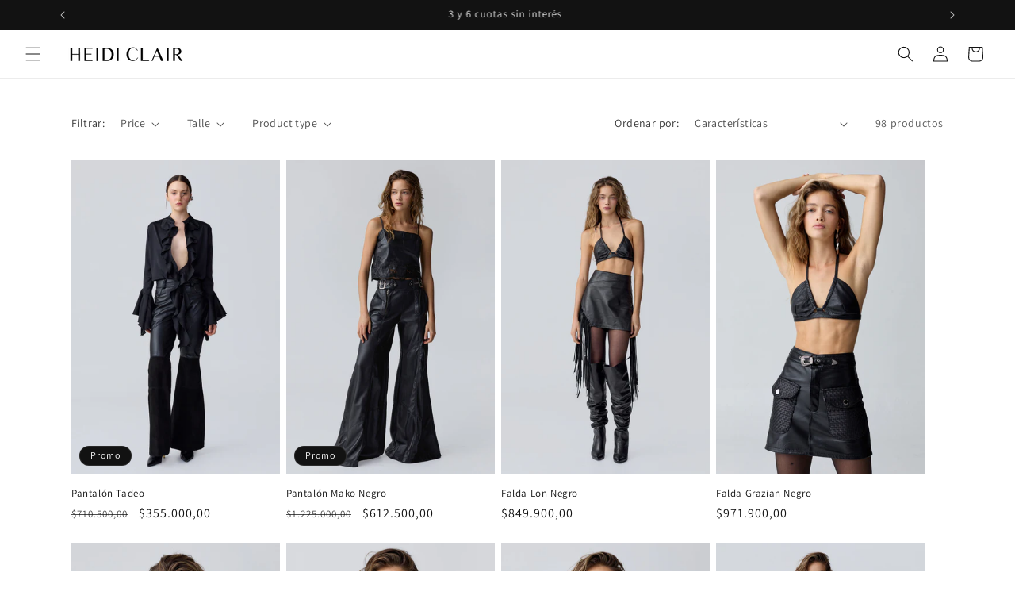

--- FILE ---
content_type: text/html; charset=utf-8
request_url: https://www.heidiclair.com.ar/collections/cuero
body_size: 30057
content:
<!doctype html>
<html class="no-js" lang="es">
  <head>
    <meta charset="utf-8">
    <meta http-equiv="X-UA-Compatible" content="IE=edge">
    <meta name="viewport" content="width=device-width,initial-scale=1">
    <meta name="theme-color" content="">
    <link rel="canonical" href="https://www.heidiclair.com.ar/collections/cuero"><link rel="preconnect" href="https://fonts.shopifycdn.com" crossorigin><title>
      CUERO
 &ndash; Heidi Clair</title>

    

    

<meta property="og:site_name" content="Heidi Clair">
<meta property="og:url" content="https://www.heidiclair.com.ar/collections/cuero">
<meta property="og:title" content="CUERO">
<meta property="og:type" content="website">
<meta property="og:description" content="Heidi Clair"><meta property="og:image" content="http://www.heidiclair.com.ar/cdn/shop/files/PNG_LOGO_NEGRO-02.png?height=628&pad_color=ffffff&v=1708522797&width=1200">
  <meta property="og:image:secure_url" content="https://www.heidiclair.com.ar/cdn/shop/files/PNG_LOGO_NEGRO-02.png?height=628&pad_color=ffffff&v=1708522797&width=1200">
  <meta property="og:image:width" content="1200">
  <meta property="og:image:height" content="628"><meta name="twitter:card" content="summary_large_image">
<meta name="twitter:title" content="CUERO">
<meta name="twitter:description" content="Heidi Clair">


    <script src="//www.heidiclair.com.ar/cdn/shop/t/18/assets/constants.js?v=58251544750838685771755181691" defer="defer"></script>
    <script src="//www.heidiclair.com.ar/cdn/shop/t/18/assets/pubsub.js?v=158357773527763999511755181702" defer="defer"></script>
    <script src="//www.heidiclair.com.ar/cdn/shop/t/18/assets/global.js?v=37284204640041572741755181694" defer="defer"></script><script>window.performance && window.performance.mark && window.performance.mark('shopify.content_for_header.start');</script><meta id="shopify-digital-wallet" name="shopify-digital-wallet" content="/56444387496/digital_wallets/dialog">
<link rel="alternate" type="application/atom+xml" title="Feed" href="/collections/cuero.atom" />
<link rel="next" href="/collections/cuero?page=2">
<link rel="alternate" type="application/json+oembed" href="https://www.heidiclair.com.ar/collections/cuero.oembed">
<script async="async" src="/checkouts/internal/preloads.js?locale=es-AR"></script>
<script id="shopify-features" type="application/json">{"accessToken":"a89ab7f852e6a2d8a5282bacfb65ebe1","betas":["rich-media-storefront-analytics"],"domain":"www.heidiclair.com.ar","predictiveSearch":true,"shopId":56444387496,"locale":"es"}</script>
<script>var Shopify = Shopify || {};
Shopify.shop = "heidiclair.myshopify.com";
Shopify.locale = "es";
Shopify.currency = {"active":"ARS","rate":"1.0"};
Shopify.country = "AR";
Shopify.theme = {"name":"SS 26","id":147772899496,"schema_name":"Dawn","schema_version":"13.0.1","theme_store_id":887,"role":"main"};
Shopify.theme.handle = "null";
Shopify.theme.style = {"id":null,"handle":null};
Shopify.cdnHost = "www.heidiclair.com.ar/cdn";
Shopify.routes = Shopify.routes || {};
Shopify.routes.root = "/";</script>
<script type="module">!function(o){(o.Shopify=o.Shopify||{}).modules=!0}(window);</script>
<script>!function(o){function n(){var o=[];function n(){o.push(Array.prototype.slice.apply(arguments))}return n.q=o,n}var t=o.Shopify=o.Shopify||{};t.loadFeatures=n(),t.autoloadFeatures=n()}(window);</script>
<script id="shop-js-analytics" type="application/json">{"pageType":"collection"}</script>
<script defer="defer" async type="module" src="//www.heidiclair.com.ar/cdn/shopifycloud/shop-js/modules/v2/client.init-shop-cart-sync_BSQ69bm3.es.esm.js"></script>
<script defer="defer" async type="module" src="//www.heidiclair.com.ar/cdn/shopifycloud/shop-js/modules/v2/chunk.common_CIqZBrE6.esm.js"></script>
<script type="module">
  await import("//www.heidiclair.com.ar/cdn/shopifycloud/shop-js/modules/v2/client.init-shop-cart-sync_BSQ69bm3.es.esm.js");
await import("//www.heidiclair.com.ar/cdn/shopifycloud/shop-js/modules/v2/chunk.common_CIqZBrE6.esm.js");

  window.Shopify.SignInWithShop?.initShopCartSync?.({"fedCMEnabled":true,"windoidEnabled":true});

</script>
<script>(function() {
  var isLoaded = false;
  function asyncLoad() {
    if (isLoaded) return;
    isLoaded = true;
    var urls = ["https:\/\/cdn.shopify.com\/s\/files\/1\/0683\/1371\/0892\/files\/splmn-shopify-prod-August-31.min.js?v=1693985059\u0026shop=heidiclair.myshopify.com"];
    for (var i = 0; i < urls.length; i++) {
      var s = document.createElement('script');
      s.type = 'text/javascript';
      s.async = true;
      s.src = urls[i];
      var x = document.getElementsByTagName('script')[0];
      x.parentNode.insertBefore(s, x);
    }
  };
  if(window.attachEvent) {
    window.attachEvent('onload', asyncLoad);
  } else {
    window.addEventListener('load', asyncLoad, false);
  }
})();</script>
<script id="__st">var __st={"a":56444387496,"offset":-10800,"reqid":"6db3abeb-c9cc-474a-a338-fc265696e420-1768848890","pageurl":"www.heidiclair.com.ar\/collections\/cuero","u":"49eda50be2ae","p":"collection","rtyp":"collection","rid":266790273192};</script>
<script>window.ShopifyPaypalV4VisibilityTracking = true;</script>
<script id="captcha-bootstrap">!function(){'use strict';const t='contact',e='account',n='new_comment',o=[[t,t],['blogs',n],['comments',n],[t,'customer']],c=[[e,'customer_login'],[e,'guest_login'],[e,'recover_customer_password'],[e,'create_customer']],r=t=>t.map((([t,e])=>`form[action*='/${t}']:not([data-nocaptcha='true']) input[name='form_type'][value='${e}']`)).join(','),a=t=>()=>t?[...document.querySelectorAll(t)].map((t=>t.form)):[];function s(){const t=[...o],e=r(t);return a(e)}const i='password',u='form_key',d=['recaptcha-v3-token','g-recaptcha-response','h-captcha-response',i],f=()=>{try{return window.sessionStorage}catch{return}},m='__shopify_v',_=t=>t.elements[u];function p(t,e,n=!1){try{const o=window.sessionStorage,c=JSON.parse(o.getItem(e)),{data:r}=function(t){const{data:e,action:n}=t;return t[m]||n?{data:e,action:n}:{data:t,action:n}}(c);for(const[e,n]of Object.entries(r))t.elements[e]&&(t.elements[e].value=n);n&&o.removeItem(e)}catch(o){console.error('form repopulation failed',{error:o})}}const l='form_type',E='cptcha';function T(t){t.dataset[E]=!0}const w=window,h=w.document,L='Shopify',v='ce_forms',y='captcha';let A=!1;((t,e)=>{const n=(g='f06e6c50-85a8-45c8-87d0-21a2b65856fe',I='https://cdn.shopify.com/shopifycloud/storefront-forms-hcaptcha/ce_storefront_forms_captcha_hcaptcha.v1.5.2.iife.js',D={infoText:'Protegido por hCaptcha',privacyText:'Privacidad',termsText:'Términos'},(t,e,n)=>{const o=w[L][v],c=o.bindForm;if(c)return c(t,g,e,D).then(n);var r;o.q.push([[t,g,e,D],n]),r=I,A||(h.body.append(Object.assign(h.createElement('script'),{id:'captcha-provider',async:!0,src:r})),A=!0)});var g,I,D;w[L]=w[L]||{},w[L][v]=w[L][v]||{},w[L][v].q=[],w[L][y]=w[L][y]||{},w[L][y].protect=function(t,e){n(t,void 0,e),T(t)},Object.freeze(w[L][y]),function(t,e,n,w,h,L){const[v,y,A,g]=function(t,e,n){const i=e?o:[],u=t?c:[],d=[...i,...u],f=r(d),m=r(i),_=r(d.filter((([t,e])=>n.includes(e))));return[a(f),a(m),a(_),s()]}(w,h,L),I=t=>{const e=t.target;return e instanceof HTMLFormElement?e:e&&e.form},D=t=>v().includes(t);t.addEventListener('submit',(t=>{const e=I(t);if(!e)return;const n=D(e)&&!e.dataset.hcaptchaBound&&!e.dataset.recaptchaBound,o=_(e),c=g().includes(e)&&(!o||!o.value);(n||c)&&t.preventDefault(),c&&!n&&(function(t){try{if(!f())return;!function(t){const e=f();if(!e)return;const n=_(t);if(!n)return;const o=n.value;o&&e.removeItem(o)}(t);const e=Array.from(Array(32),(()=>Math.random().toString(36)[2])).join('');!function(t,e){_(t)||t.append(Object.assign(document.createElement('input'),{type:'hidden',name:u})),t.elements[u].value=e}(t,e),function(t,e){const n=f();if(!n)return;const o=[...t.querySelectorAll(`input[type='${i}']`)].map((({name:t})=>t)),c=[...d,...o],r={};for(const[a,s]of new FormData(t).entries())c.includes(a)||(r[a]=s);n.setItem(e,JSON.stringify({[m]:1,action:t.action,data:r}))}(t,e)}catch(e){console.error('failed to persist form',e)}}(e),e.submit())}));const S=(t,e)=>{t&&!t.dataset[E]&&(n(t,e.some((e=>e===t))),T(t))};for(const o of['focusin','change'])t.addEventListener(o,(t=>{const e=I(t);D(e)&&S(e,y())}));const B=e.get('form_key'),M=e.get(l),P=B&&M;t.addEventListener('DOMContentLoaded',(()=>{const t=y();if(P)for(const e of t)e.elements[l].value===M&&p(e,B);[...new Set([...A(),...v().filter((t=>'true'===t.dataset.shopifyCaptcha))])].forEach((e=>S(e,t)))}))}(h,new URLSearchParams(w.location.search),n,t,e,['guest_login'])})(!0,!0)}();</script>
<script integrity="sha256-4kQ18oKyAcykRKYeNunJcIwy7WH5gtpwJnB7kiuLZ1E=" data-source-attribution="shopify.loadfeatures" defer="defer" src="//www.heidiclair.com.ar/cdn/shopifycloud/storefront/assets/storefront/load_feature-a0a9edcb.js" crossorigin="anonymous"></script>
<script data-source-attribution="shopify.dynamic_checkout.dynamic.init">var Shopify=Shopify||{};Shopify.PaymentButton=Shopify.PaymentButton||{isStorefrontPortableWallets:!0,init:function(){window.Shopify.PaymentButton.init=function(){};var t=document.createElement("script");t.src="https://www.heidiclair.com.ar/cdn/shopifycloud/portable-wallets/latest/portable-wallets.es.js",t.type="module",document.head.appendChild(t)}};
</script>
<script data-source-attribution="shopify.dynamic_checkout.buyer_consent">
  function portableWalletsHideBuyerConsent(e){var t=document.getElementById("shopify-buyer-consent"),n=document.getElementById("shopify-subscription-policy-button");t&&n&&(t.classList.add("hidden"),t.setAttribute("aria-hidden","true"),n.removeEventListener("click",e))}function portableWalletsShowBuyerConsent(e){var t=document.getElementById("shopify-buyer-consent"),n=document.getElementById("shopify-subscription-policy-button");t&&n&&(t.classList.remove("hidden"),t.removeAttribute("aria-hidden"),n.addEventListener("click",e))}window.Shopify?.PaymentButton&&(window.Shopify.PaymentButton.hideBuyerConsent=portableWalletsHideBuyerConsent,window.Shopify.PaymentButton.showBuyerConsent=portableWalletsShowBuyerConsent);
</script>
<script data-source-attribution="shopify.dynamic_checkout.cart.bootstrap">document.addEventListener("DOMContentLoaded",(function(){function t(){return document.querySelector("shopify-accelerated-checkout-cart, shopify-accelerated-checkout")}if(t())Shopify.PaymentButton.init();else{new MutationObserver((function(e,n){t()&&(Shopify.PaymentButton.init(),n.disconnect())})).observe(document.body,{childList:!0,subtree:!0})}}));
</script>
<script id="sections-script" data-sections="header" defer="defer" src="//www.heidiclair.com.ar/cdn/shop/t/18/compiled_assets/scripts.js?v=2226"></script>
<script>window.performance && window.performance.mark && window.performance.mark('shopify.content_for_header.end');</script>


    <style data-shopify>
      @font-face {
  font-family: Assistant;
  font-weight: 400;
  font-style: normal;
  font-display: swap;
  src: url("//www.heidiclair.com.ar/cdn/fonts/assistant/assistant_n4.9120912a469cad1cc292572851508ca49d12e768.woff2") format("woff2"),
       url("//www.heidiclair.com.ar/cdn/fonts/assistant/assistant_n4.6e9875ce64e0fefcd3f4446b7ec9036b3ddd2985.woff") format("woff");
}

      @font-face {
  font-family: Assistant;
  font-weight: 700;
  font-style: normal;
  font-display: swap;
  src: url("//www.heidiclair.com.ar/cdn/fonts/assistant/assistant_n7.bf44452348ec8b8efa3aa3068825305886b1c83c.woff2") format("woff2"),
       url("//www.heidiclair.com.ar/cdn/fonts/assistant/assistant_n7.0c887fee83f6b3bda822f1150b912c72da0f7b64.woff") format("woff");
}

      
      
      @font-face {
  font-family: Assistant;
  font-weight: 400;
  font-style: normal;
  font-display: swap;
  src: url("//www.heidiclair.com.ar/cdn/fonts/assistant/assistant_n4.9120912a469cad1cc292572851508ca49d12e768.woff2") format("woff2"),
       url("//www.heidiclair.com.ar/cdn/fonts/assistant/assistant_n4.6e9875ce64e0fefcd3f4446b7ec9036b3ddd2985.woff") format("woff");
}


      
        :root,
        .color-scheme-1 {
          --color-background: 255,255,255;
        
          --gradient-background: #ffffff;
        

        

        --color-foreground: 18,18,18;
        --color-background-contrast: 191,191,191;
        --color-shadow: 18,18,18;
        --color-button: 18,18,18;
        --color-button-text: 255,255,255;
        --color-secondary-button: 255,255,255;
        --color-secondary-button-text: 18,18,18;
        --color-link: 18,18,18;
        --color-badge-foreground: 18,18,18;
        --color-badge-background: 255,255,255;
        --color-badge-border: 18,18,18;
        --payment-terms-background-color: rgb(255 255 255);
      }
      
        
        .color-scheme-2 {
          --color-background: 243,243,243;
        
          --gradient-background: #f3f3f3;
        

        

        --color-foreground: 18,18,18;
        --color-background-contrast: 179,179,179;
        --color-shadow: 18,18,18;
        --color-button: 18,18,18;
        --color-button-text: 243,243,243;
        --color-secondary-button: 243,243,243;
        --color-secondary-button-text: 18,18,18;
        --color-link: 18,18,18;
        --color-badge-foreground: 18,18,18;
        --color-badge-background: 243,243,243;
        --color-badge-border: 18,18,18;
        --payment-terms-background-color: rgb(243 243 243);
      }
      
        
        .color-scheme-3 {
          --color-background: 36,40,51;
        
          --gradient-background: #242833;
        

        

        --color-foreground: 255,255,255;
        --color-background-contrast: 47,52,66;
        --color-shadow: 18,18,18;
        --color-button: 255,255,255;
        --color-button-text: 0,0,0;
        --color-secondary-button: 36,40,51;
        --color-secondary-button-text: 255,255,255;
        --color-link: 255,255,255;
        --color-badge-foreground: 255,255,255;
        --color-badge-background: 36,40,51;
        --color-badge-border: 255,255,255;
        --payment-terms-background-color: rgb(36 40 51);
      }
      
        
        .color-scheme-4 {
          --color-background: 18,18,18;
        
          --gradient-background: #121212;
        

        

        --color-foreground: 255,255,255;
        --color-background-contrast: 146,146,146;
        --color-shadow: 18,18,18;
        --color-button: 255,255,255;
        --color-button-text: 18,18,18;
        --color-secondary-button: 18,18,18;
        --color-secondary-button-text: 255,255,255;
        --color-link: 255,255,255;
        --color-badge-foreground: 255,255,255;
        --color-badge-background: 18,18,18;
        --color-badge-border: 255,255,255;
        --payment-terms-background-color: rgb(18 18 18);
      }
      
        
        .color-scheme-5 {
          --color-background: 51,79,180;
        
          --gradient-background: #334fb4;
        

        

        --color-foreground: 255,255,255;
        --color-background-contrast: 23,35,81;
        --color-shadow: 18,18,18;
        --color-button: 255,255,255;
        --color-button-text: 51,79,180;
        --color-secondary-button: 51,79,180;
        --color-secondary-button-text: 255,255,255;
        --color-link: 255,255,255;
        --color-badge-foreground: 255,255,255;
        --color-badge-background: 51,79,180;
        --color-badge-border: 255,255,255;
        --payment-terms-background-color: rgb(51 79 180);
      }
      

      body, .color-scheme-1, .color-scheme-2, .color-scheme-3, .color-scheme-4, .color-scheme-5 {
        color: rgba(var(--color-foreground), 0.75);
        background-color: rgb(var(--color-background));
      }

      :root {
        --font-body-family: Assistant, sans-serif;
        --font-body-style: normal;
        --font-body-weight: 400;
        --font-body-weight-bold: 700;

        --font-heading-family: Assistant, sans-serif;
        --font-heading-style: normal;
        --font-heading-weight: 400;

        --font-body-scale: 1.0;
        --font-heading-scale: 1.0;

        --media-padding: px;
        --media-border-opacity: 0.05;
        --media-border-width: 1px;
        --media-radius: 0px;
        --media-shadow-opacity: 0.0;
        --media-shadow-horizontal-offset: 0px;
        --media-shadow-vertical-offset: 4px;
        --media-shadow-blur-radius: 5px;
        --media-shadow-visible: 0;

        --page-width: 120rem;
        --page-width-margin: 0rem;

        --product-card-image-padding: 0.0rem;
        --product-card-corner-radius: 0.0rem;
        --product-card-text-alignment: left;
        --product-card-border-width: 0.0rem;
        --product-card-border-opacity: 0.1;
        --product-card-shadow-opacity: 0.0;
        --product-card-shadow-visible: 0;
        --product-card-shadow-horizontal-offset: 0.0rem;
        --product-card-shadow-vertical-offset: 0.4rem;
        --product-card-shadow-blur-radius: 0.5rem;

        --collection-card-image-padding: 0.0rem;
        --collection-card-corner-radius: 0.0rem;
        --collection-card-text-alignment: left;
        --collection-card-border-width: 0.0rem;
        --collection-card-border-opacity: 0.1;
        --collection-card-shadow-opacity: 0.0;
        --collection-card-shadow-visible: 0;
        --collection-card-shadow-horizontal-offset: 0.0rem;
        --collection-card-shadow-vertical-offset: 0.4rem;
        --collection-card-shadow-blur-radius: 0.5rem;

        --blog-card-image-padding: 0.0rem;
        --blog-card-corner-radius: 0.0rem;
        --blog-card-text-alignment: left;
        --blog-card-border-width: 0.0rem;
        --blog-card-border-opacity: 0.1;
        --blog-card-shadow-opacity: 0.0;
        --blog-card-shadow-visible: 0;
        --blog-card-shadow-horizontal-offset: 0.0rem;
        --blog-card-shadow-vertical-offset: 0.4rem;
        --blog-card-shadow-blur-radius: 0.5rem;

        --badge-corner-radius: 4.0rem;

        --popup-border-width: 1px;
        --popup-border-opacity: 0.1;
        --popup-corner-radius: 0px;
        --popup-shadow-opacity: 0.05;
        --popup-shadow-horizontal-offset: 0px;
        --popup-shadow-vertical-offset: 4px;
        --popup-shadow-blur-radius: 5px;

        --drawer-border-width: 1px;
        --drawer-border-opacity: 0.1;
        --drawer-shadow-opacity: 0.0;
        --drawer-shadow-horizontal-offset: 0px;
        --drawer-shadow-vertical-offset: 4px;
        --drawer-shadow-blur-radius: 5px;

        --spacing-sections-desktop: 0px;
        --spacing-sections-mobile: 0px;

        --grid-desktop-vertical-spacing: 8px;
        --grid-desktop-horizontal-spacing: 8px;
        --grid-mobile-vertical-spacing: 4px;
        --grid-mobile-horizontal-spacing: 4px;

        --text-boxes-border-opacity: 0.1;
        --text-boxes-border-width: 0px;
        --text-boxes-radius: 0px;
        --text-boxes-shadow-opacity: 0.0;
        --text-boxes-shadow-visible: 0;
        --text-boxes-shadow-horizontal-offset: 0px;
        --text-boxes-shadow-vertical-offset: 4px;
        --text-boxes-shadow-blur-radius: 5px;

        --buttons-radius: 0px;
        --buttons-radius-outset: 0px;
        --buttons-border-width: 1px;
        --buttons-border-opacity: 1.0;
        --buttons-shadow-opacity: 0.0;
        --buttons-shadow-visible: 0;
        --buttons-shadow-horizontal-offset: 0px;
        --buttons-shadow-vertical-offset: 4px;
        --buttons-shadow-blur-radius: 5px;
        --buttons-border-offset: 0px;

        --inputs-radius: 0px;
        --inputs-border-width: 1px;
        --inputs-border-opacity: 0.55;
        --inputs-shadow-opacity: 0.0;
        --inputs-shadow-horizontal-offset: 0px;
        --inputs-margin-offset: 0px;
        --inputs-shadow-vertical-offset: 4px;
        --inputs-shadow-blur-radius: 5px;
        --inputs-radius-outset: 0px;

        --variant-pills-radius: 40px;
        --variant-pills-border-width: 1px;
        --variant-pills-border-opacity: 0.55;
        --variant-pills-shadow-opacity: 0.0;
        --variant-pills-shadow-horizontal-offset: 0px;
        --variant-pills-shadow-vertical-offset: 4px;
        --variant-pills-shadow-blur-radius: 5px;
      }

      *,
      *::before,
      *::after {
        box-sizing: inherit;
      }

      html {
        box-sizing: border-box;
        font-size: calc(var(--font-body-scale) * 62.5%);
        height: 100%;
      }

      body {
        display: grid;
        grid-template-rows: auto auto 1fr auto;
        grid-template-columns: 100%;
        min-height: 100%;
        margin: 0;
        font-size: 1.5rem;
        letter-spacing: 0.06rem;
        line-height: calc(1 + 0.8 / var(--font-body-scale));
        font-family: var(--font-body-family);
        font-style: var(--font-body-style);
        font-weight: var(--font-body-weight);
      }

      @media screen and (min-width: 750px) {
        body {
          font-size: 1.6rem;
        }
      }
    </style>

    <link href="//www.heidiclair.com.ar/cdn/shop/t/18/assets/base.css?v=79800606241681418591755181667" rel="stylesheet" type="text/css" media="all" />
<link rel="preload" as="font" href="//www.heidiclair.com.ar/cdn/fonts/assistant/assistant_n4.9120912a469cad1cc292572851508ca49d12e768.woff2" type="font/woff2" crossorigin><link rel="preload" as="font" href="//www.heidiclair.com.ar/cdn/fonts/assistant/assistant_n4.9120912a469cad1cc292572851508ca49d12e768.woff2" type="font/woff2" crossorigin><link
        rel="stylesheet"
        href="//www.heidiclair.com.ar/cdn/shop/t/18/assets/component-predictive-search.css?v=118923337488134913561755181683"
        media="print"
        onload="this.media='all'"
      ><script>
      document.documentElement.className = document.documentElement.className.replace('no-js', 'js');
      if (Shopify.designMode) {
        document.documentElement.classList.add('shopify-design-mode');
      }
    </script>
  <link href="https://monorail-edge.shopifysvc.com" rel="dns-prefetch">
<script>(function(){if ("sendBeacon" in navigator && "performance" in window) {try {var session_token_from_headers = performance.getEntriesByType('navigation')[0].serverTiming.find(x => x.name == '_s').description;} catch {var session_token_from_headers = undefined;}var session_cookie_matches = document.cookie.match(/_shopify_s=([^;]*)/);var session_token_from_cookie = session_cookie_matches && session_cookie_matches.length === 2 ? session_cookie_matches[1] : "";var session_token = session_token_from_headers || session_token_from_cookie || "";function handle_abandonment_event(e) {var entries = performance.getEntries().filter(function(entry) {return /monorail-edge.shopifysvc.com/.test(entry.name);});if (!window.abandonment_tracked && entries.length === 0) {window.abandonment_tracked = true;var currentMs = Date.now();var navigation_start = performance.timing.navigationStart;var payload = {shop_id: 56444387496,url: window.location.href,navigation_start,duration: currentMs - navigation_start,session_token,page_type: "collection"};window.navigator.sendBeacon("https://monorail-edge.shopifysvc.com/v1/produce", JSON.stringify({schema_id: "online_store_buyer_site_abandonment/1.1",payload: payload,metadata: {event_created_at_ms: currentMs,event_sent_at_ms: currentMs}}));}}window.addEventListener('pagehide', handle_abandonment_event);}}());</script>
<script id="web-pixels-manager-setup">(function e(e,d,r,n,o){if(void 0===o&&(o={}),!Boolean(null===(a=null===(i=window.Shopify)||void 0===i?void 0:i.analytics)||void 0===a?void 0:a.replayQueue)){var i,a;window.Shopify=window.Shopify||{};var t=window.Shopify;t.analytics=t.analytics||{};var s=t.analytics;s.replayQueue=[],s.publish=function(e,d,r){return s.replayQueue.push([e,d,r]),!0};try{self.performance.mark("wpm:start")}catch(e){}var l=function(){var e={modern:/Edge?\/(1{2}[4-9]|1[2-9]\d|[2-9]\d{2}|\d{4,})\.\d+(\.\d+|)|Firefox\/(1{2}[4-9]|1[2-9]\d|[2-9]\d{2}|\d{4,})\.\d+(\.\d+|)|Chrom(ium|e)\/(9{2}|\d{3,})\.\d+(\.\d+|)|(Maci|X1{2}).+ Version\/(15\.\d+|(1[6-9]|[2-9]\d|\d{3,})\.\d+)([,.]\d+|)( \(\w+\)|)( Mobile\/\w+|) Safari\/|Chrome.+OPR\/(9{2}|\d{3,})\.\d+\.\d+|(CPU[ +]OS|iPhone[ +]OS|CPU[ +]iPhone|CPU IPhone OS|CPU iPad OS)[ +]+(15[._]\d+|(1[6-9]|[2-9]\d|\d{3,})[._]\d+)([._]\d+|)|Android:?[ /-](13[3-9]|1[4-9]\d|[2-9]\d{2}|\d{4,})(\.\d+|)(\.\d+|)|Android.+Firefox\/(13[5-9]|1[4-9]\d|[2-9]\d{2}|\d{4,})\.\d+(\.\d+|)|Android.+Chrom(ium|e)\/(13[3-9]|1[4-9]\d|[2-9]\d{2}|\d{4,})\.\d+(\.\d+|)|SamsungBrowser\/([2-9]\d|\d{3,})\.\d+/,legacy:/Edge?\/(1[6-9]|[2-9]\d|\d{3,})\.\d+(\.\d+|)|Firefox\/(5[4-9]|[6-9]\d|\d{3,})\.\d+(\.\d+|)|Chrom(ium|e)\/(5[1-9]|[6-9]\d|\d{3,})\.\d+(\.\d+|)([\d.]+$|.*Safari\/(?![\d.]+ Edge\/[\d.]+$))|(Maci|X1{2}).+ Version\/(10\.\d+|(1[1-9]|[2-9]\d|\d{3,})\.\d+)([,.]\d+|)( \(\w+\)|)( Mobile\/\w+|) Safari\/|Chrome.+OPR\/(3[89]|[4-9]\d|\d{3,})\.\d+\.\d+|(CPU[ +]OS|iPhone[ +]OS|CPU[ +]iPhone|CPU IPhone OS|CPU iPad OS)[ +]+(10[._]\d+|(1[1-9]|[2-9]\d|\d{3,})[._]\d+)([._]\d+|)|Android:?[ /-](13[3-9]|1[4-9]\d|[2-9]\d{2}|\d{4,})(\.\d+|)(\.\d+|)|Mobile Safari.+OPR\/([89]\d|\d{3,})\.\d+\.\d+|Android.+Firefox\/(13[5-9]|1[4-9]\d|[2-9]\d{2}|\d{4,})\.\d+(\.\d+|)|Android.+Chrom(ium|e)\/(13[3-9]|1[4-9]\d|[2-9]\d{2}|\d{4,})\.\d+(\.\d+|)|Android.+(UC? ?Browser|UCWEB|U3)[ /]?(15\.([5-9]|\d{2,})|(1[6-9]|[2-9]\d|\d{3,})\.\d+)\.\d+|SamsungBrowser\/(5\.\d+|([6-9]|\d{2,})\.\d+)|Android.+MQ{2}Browser\/(14(\.(9|\d{2,})|)|(1[5-9]|[2-9]\d|\d{3,})(\.\d+|))(\.\d+|)|K[Aa][Ii]OS\/(3\.\d+|([4-9]|\d{2,})\.\d+)(\.\d+|)/},d=e.modern,r=e.legacy,n=navigator.userAgent;return n.match(d)?"modern":n.match(r)?"legacy":"unknown"}(),u="modern"===l?"modern":"legacy",c=(null!=n?n:{modern:"",legacy:""})[u],f=function(e){return[e.baseUrl,"/wpm","/b",e.hashVersion,"modern"===e.buildTarget?"m":"l",".js"].join("")}({baseUrl:d,hashVersion:r,buildTarget:u}),m=function(e){var d=e.version,r=e.bundleTarget,n=e.surface,o=e.pageUrl,i=e.monorailEndpoint;return{emit:function(e){var a=e.status,t=e.errorMsg,s=(new Date).getTime(),l=JSON.stringify({metadata:{event_sent_at_ms:s},events:[{schema_id:"web_pixels_manager_load/3.1",payload:{version:d,bundle_target:r,page_url:o,status:a,surface:n,error_msg:t},metadata:{event_created_at_ms:s}}]});if(!i)return console&&console.warn&&console.warn("[Web Pixels Manager] No Monorail endpoint provided, skipping logging."),!1;try{return self.navigator.sendBeacon.bind(self.navigator)(i,l)}catch(e){}var u=new XMLHttpRequest;try{return u.open("POST",i,!0),u.setRequestHeader("Content-Type","text/plain"),u.send(l),!0}catch(e){return console&&console.warn&&console.warn("[Web Pixels Manager] Got an unhandled error while logging to Monorail."),!1}}}}({version:r,bundleTarget:l,surface:e.surface,pageUrl:self.location.href,monorailEndpoint:e.monorailEndpoint});try{o.browserTarget=l,function(e){var d=e.src,r=e.async,n=void 0===r||r,o=e.onload,i=e.onerror,a=e.sri,t=e.scriptDataAttributes,s=void 0===t?{}:t,l=document.createElement("script"),u=document.querySelector("head"),c=document.querySelector("body");if(l.async=n,l.src=d,a&&(l.integrity=a,l.crossOrigin="anonymous"),s)for(var f in s)if(Object.prototype.hasOwnProperty.call(s,f))try{l.dataset[f]=s[f]}catch(e){}if(o&&l.addEventListener("load",o),i&&l.addEventListener("error",i),u)u.appendChild(l);else{if(!c)throw new Error("Did not find a head or body element to append the script");c.appendChild(l)}}({src:f,async:!0,onload:function(){if(!function(){var e,d;return Boolean(null===(d=null===(e=window.Shopify)||void 0===e?void 0:e.analytics)||void 0===d?void 0:d.initialized)}()){var d=window.webPixelsManager.init(e)||void 0;if(d){var r=window.Shopify.analytics;r.replayQueue.forEach((function(e){var r=e[0],n=e[1],o=e[2];d.publishCustomEvent(r,n,o)})),r.replayQueue=[],r.publish=d.publishCustomEvent,r.visitor=d.visitor,r.initialized=!0}}},onerror:function(){return m.emit({status:"failed",errorMsg:"".concat(f," has failed to load")})},sri:function(e){var d=/^sha384-[A-Za-z0-9+/=]+$/;return"string"==typeof e&&d.test(e)}(c)?c:"",scriptDataAttributes:o}),m.emit({status:"loading"})}catch(e){m.emit({status:"failed",errorMsg:(null==e?void 0:e.message)||"Unknown error"})}}})({shopId: 56444387496,storefrontBaseUrl: "https://www.heidiclair.com.ar",extensionsBaseUrl: "https://extensions.shopifycdn.com/cdn/shopifycloud/web-pixels-manager",monorailEndpoint: "https://monorail-edge.shopifysvc.com/unstable/produce_batch",surface: "storefront-renderer",enabledBetaFlags: ["2dca8a86"],webPixelsConfigList: [{"id":"563413160","configuration":"{\"config\":\"{\\\"pixel_id\\\":\\\"G-0Y9PJK8GPF\\\",\\\"gtag_events\\\":[{\\\"type\\\":\\\"purchase\\\",\\\"action_label\\\":\\\"G-0Y9PJK8GPF\\\"},{\\\"type\\\":\\\"page_view\\\",\\\"action_label\\\":\\\"G-0Y9PJK8GPF\\\"},{\\\"type\\\":\\\"view_item\\\",\\\"action_label\\\":\\\"G-0Y9PJK8GPF\\\"},{\\\"type\\\":\\\"search\\\",\\\"action_label\\\":\\\"G-0Y9PJK8GPF\\\"},{\\\"type\\\":\\\"add_to_cart\\\",\\\"action_label\\\":\\\"G-0Y9PJK8GPF\\\"},{\\\"type\\\":\\\"begin_checkout\\\",\\\"action_label\\\":\\\"G-0Y9PJK8GPF\\\"},{\\\"type\\\":\\\"add_payment_info\\\",\\\"action_label\\\":\\\"G-0Y9PJK8GPF\\\"}],\\\"enable_monitoring_mode\\\":false}\"}","eventPayloadVersion":"v1","runtimeContext":"OPEN","scriptVersion":"b2a88bafab3e21179ed38636efcd8a93","type":"APP","apiClientId":1780363,"privacyPurposes":[],"dataSharingAdjustments":{"protectedCustomerApprovalScopes":["read_customer_address","read_customer_email","read_customer_name","read_customer_personal_data","read_customer_phone"]}},{"id":"136446120","configuration":"{\"pixel_id\":\"209770246955178\",\"pixel_type\":\"facebook_pixel\",\"metaapp_system_user_token\":\"-\"}","eventPayloadVersion":"v1","runtimeContext":"OPEN","scriptVersion":"ca16bc87fe92b6042fbaa3acc2fbdaa6","type":"APP","apiClientId":2329312,"privacyPurposes":["ANALYTICS","MARKETING","SALE_OF_DATA"],"dataSharingAdjustments":{"protectedCustomerApprovalScopes":["read_customer_address","read_customer_email","read_customer_name","read_customer_personal_data","read_customer_phone"]}},{"id":"107905192","eventPayloadVersion":"v1","runtimeContext":"LAX","scriptVersion":"1","type":"CUSTOM","privacyPurposes":["ANALYTICS"],"name":"Google Analytics tag (migrated)"},{"id":"shopify-app-pixel","configuration":"{}","eventPayloadVersion":"v1","runtimeContext":"STRICT","scriptVersion":"0450","apiClientId":"shopify-pixel","type":"APP","privacyPurposes":["ANALYTICS","MARKETING"]},{"id":"shopify-custom-pixel","eventPayloadVersion":"v1","runtimeContext":"LAX","scriptVersion":"0450","apiClientId":"shopify-pixel","type":"CUSTOM","privacyPurposes":["ANALYTICS","MARKETING"]}],isMerchantRequest: false,initData: {"shop":{"name":"Heidi Clair","paymentSettings":{"currencyCode":"ARS"},"myshopifyDomain":"heidiclair.myshopify.com","countryCode":"AR","storefrontUrl":"https:\/\/www.heidiclair.com.ar"},"customer":null,"cart":null,"checkout":null,"productVariants":[],"purchasingCompany":null},},"https://www.heidiclair.com.ar/cdn","fcfee988w5aeb613cpc8e4bc33m6693e112",{"modern":"","legacy":""},{"shopId":"56444387496","storefrontBaseUrl":"https:\/\/www.heidiclair.com.ar","extensionBaseUrl":"https:\/\/extensions.shopifycdn.com\/cdn\/shopifycloud\/web-pixels-manager","surface":"storefront-renderer","enabledBetaFlags":"[\"2dca8a86\"]","isMerchantRequest":"false","hashVersion":"fcfee988w5aeb613cpc8e4bc33m6693e112","publish":"custom","events":"[[\"page_viewed\",{}],[\"collection_viewed\",{\"collection\":{\"id\":\"266790273192\",\"title\":\"CUERO\",\"productVariants\":[{\"price\":{\"amount\":355000.0,\"currencyCode\":\"ARS\"},\"product\":{\"title\":\"Pantalón Tadeo\",\"vendor\":\"Heidi Clair\",\"id\":\"8857433964712\",\"untranslatedTitle\":\"Pantalón Tadeo\",\"url\":\"\/products\/pantalon-tadeo\",\"type\":\"Pantalon\"},\"id\":\"51775239454888\",\"image\":{\"src\":\"\/\/www.heidiclair.com.ar\/cdn\/shop\/files\/HEIDI_CLAIRE_FW25_D1_2304.jpg?v=1741789113\"},\"sku\":null,\"title\":\"Small\",\"untranslatedTitle\":\"Small\"},{\"price\":{\"amount\":612500.0,\"currencyCode\":\"ARS\"},\"product\":{\"title\":\"Pantalón Mako Negro\",\"vendor\":\"Heidi Clair\",\"id\":\"8857430130856\",\"untranslatedTitle\":\"Pantalón Mako Negro\",\"url\":\"\/products\/pantalon-mako\",\"type\":\"Pantalon\"},\"id\":\"51775206195368\",\"image\":{\"src\":\"\/\/www.heidiclair.com.ar\/cdn\/shop\/files\/HEIDI_CLAIRE_FW25_D1_1878.jpg?v=1741788683\"},\"sku\":null,\"title\":\"Small \/ Negro\",\"untranslatedTitle\":\"Small \/ Negro\"},{\"price\":{\"amount\":849900.0,\"currencyCode\":\"ARS\"},\"product\":{\"title\":\"Falda Lon Negro\",\"vendor\":\"Heidi Clair\",\"id\":\"8857396347048\",\"untranslatedTitle\":\"Falda Lon Negro\",\"url\":\"\/products\/falda-lon\",\"type\":\"Falda\"},\"id\":\"51774950441128\",\"image\":{\"src\":\"\/\/www.heidiclair.com.ar\/cdn\/shop\/files\/HEIDI_CLAIRE_FW25_D1_2472.jpg?v=1741789492\"},\"sku\":null,\"title\":\"Small\",\"untranslatedTitle\":\"Small\"},{\"price\":{\"amount\":971900.0,\"currencyCode\":\"ARS\"},\"product\":{\"title\":\"Falda Grazian Negro\",\"vendor\":\"Heidi Clair\",\"id\":\"8857392185512\",\"untranslatedTitle\":\"Falda Grazian Negro\",\"url\":\"\/products\/falda-grazian\",\"type\":\"Falda\"},\"id\":\"51774912233640\",\"image\":{\"src\":\"\/\/www.heidiclair.com.ar\/cdn\/shop\/files\/HEIDI_CLAIRE_FW25_D1_0843.jpg?v=1741718555\"},\"sku\":null,\"title\":\"Small\",\"untranslatedTitle\":\"Small\"},{\"price\":{\"amount\":347500.0,\"currencyCode\":\"ARS\"},\"product\":{\"title\":\"Top Bruce\",\"vendor\":\"Heidi Clair\",\"id\":\"8857360105640\",\"untranslatedTitle\":\"Top Bruce\",\"url\":\"\/products\/top-bruce\",\"type\":\"Top\"},\"id\":\"51774630854824\",\"image\":{\"src\":\"\/\/www.heidiclair.com.ar\/cdn\/shop\/files\/HEIDI_CLAIRE_FW25_D1_1836.jpg?v=1741719105\"},\"sku\":null,\"title\":\"Small\",\"untranslatedTitle\":\"Small\"},{\"price\":{\"amount\":757900.0,\"currencyCode\":\"ARS\"},\"product\":{\"title\":\"Short Eduani Negro\",\"vendor\":\"Heidi Clair\",\"id\":\"8857501663400\",\"untranslatedTitle\":\"Short Eduani Negro\",\"url\":\"\/products\/short-eduani-1\",\"type\":\"Short\"},\"id\":\"51775818301608\",\"image\":{\"src\":\"\/\/www.heidiclair.com.ar\/cdn\/shop\/files\/HEIDI_CLAIRE_FW25_D1_3026.jpg?v=1743705781\"},\"sku\":\"\",\"title\":\"Small\",\"untranslatedTitle\":\"Small\"},{\"price\":{\"amount\":342500.0,\"currencyCode\":\"ARS\"},\"product\":{\"title\":\"Top Palti Negro\",\"vendor\":\"Heidi Clair\",\"id\":\"8858886733992\",\"untranslatedTitle\":\"Top Palti Negro\",\"url\":\"\/products\/top-palti-negro\",\"type\":\"Top\"},\"id\":\"51785456746664\",\"image\":{\"src\":\"\/\/www.heidiclair.com.ar\/cdn\/shop\/files\/HEIDI_CLAIRE_FW25_D1_2908_1.jpg?v=1741791975\"},\"sku\":null,\"title\":\"Small \/ Negro\",\"untranslatedTitle\":\"Small \/ Negro\"},{\"price\":{\"amount\":472000.0,\"currencyCode\":\"ARS\"},\"product\":{\"title\":\"Pantalón Calope\",\"vendor\":\"Heidi Clair\",\"id\":\"8857433211048\",\"untranslatedTitle\":\"Pantalón Calope\",\"url\":\"\/products\/pantalon-calope\",\"type\":\"Pantalon\"},\"id\":\"51775232606376\",\"image\":{\"src\":\"\/\/www.heidiclair.com.ar\/cdn\/shop\/files\/HEIDI_CLAIRE_FW25_D1_2910.jpg?v=1741792041\"},\"sku\":null,\"title\":\"Small\",\"untranslatedTitle\":\"Small\"},{\"price\":{\"amount\":610000.0,\"currencyCode\":\"ARS\"},\"product\":{\"title\":\"Short Grazian\",\"vendor\":\"Heidi Clair\",\"id\":\"8857502482600\",\"untranslatedTitle\":\"Short Grazian\",\"url\":\"\/products\/short-enes\",\"type\":\"Short\"},\"id\":\"51775825576104\",\"image\":{\"src\":\"\/\/www.heidiclair.com.ar\/cdn\/shop\/files\/HEIDI_CLAIRE_FW25_D1_1540.jpg?v=1742305192\"},\"sku\":null,\"title\":\"Small\",\"untranslatedTitle\":\"Small\"},{\"price\":{\"amount\":425000.0,\"currencyCode\":\"ARS\"},\"product\":{\"title\":\"Pantalón Edlin Mocha\",\"vendor\":\"Heidi Clair\",\"id\":\"8857496322216\",\"untranslatedTitle\":\"Pantalón Edlin Mocha\",\"url\":\"\/products\/pantalon-edlin\",\"type\":\"Pantalon\"},\"id\":\"51775776817320\",\"image\":{\"src\":\"\/\/www.heidiclair.com.ar\/cdn\/shop\/files\/HEIDI_CLAIRE_FW25_D1_1413.jpg?v=1741792234\"},\"sku\":null,\"title\":\"Small \/ Mocha\",\"untranslatedTitle\":\"Small \/ Mocha\"},{\"price\":{\"amount\":501750.0,\"currencyCode\":\"ARS\"},\"product\":{\"title\":\"Buzo Faolan\",\"vendor\":\"Heidi Clair\",\"id\":\"8857505628328\",\"untranslatedTitle\":\"Buzo Faolan\",\"url\":\"\/products\/buzo-faolan\",\"type\":\"Buzo\"},\"id\":\"51775852839080\",\"image\":{\"src\":\"\/\/www.heidiclair.com.ar\/cdn\/shop\/files\/HEIDI_CLAIRE_FW25_D1_2964.jpg?v=1741792133\"},\"sku\":null,\"title\":\"Único \/ Mocha\",\"untranslatedTitle\":\"Único \/ Mocha\"},{\"price\":{\"amount\":413250.0,\"currencyCode\":\"ARS\"},\"product\":{\"title\":\"Falda Fabien\",\"vendor\":\"Heidi Clair\",\"id\":\"8857516015784\",\"untranslatedTitle\":\"Falda Fabien\",\"url\":\"\/products\/falda-fabien\",\"type\":\"Falda\"},\"id\":\"51775945441448\",\"image\":{\"src\":\"\/\/www.heidiclair.com.ar\/cdn\/shop\/files\/HEIDI_CLAIRE_FW25_D1_1036.jpg?v=1744123339\"},\"sku\":null,\"title\":\"Small\",\"untranslatedTitle\":\"Small\"},{\"price\":{\"amount\":503950.0,\"currencyCode\":\"ARS\"},\"product\":{\"title\":\"Camisa Arnoldo\",\"vendor\":\"Heidi Clair\",\"id\":\"8857354240168\",\"untranslatedTitle\":\"Camisa Arnoldo\",\"url\":\"\/products\/camisa-arnoldo\",\"type\":\"Camisa\"},\"id\":\"51774583439528\",\"image\":{\"src\":\"\/\/www.heidiclair.com.ar\/cdn\/shop\/files\/HEIDI_CLAIRE_FW25_D1_0572.jpg?v=1741718254\"},\"sku\":null,\"title\":\"Unico\",\"untranslatedTitle\":\"Unico\"},{\"price\":{\"amount\":612500.0,\"currencyCode\":\"ARS\"},\"product\":{\"title\":\"Pantalón Mako Borgoña\",\"vendor\":\"Heidi Clair\",\"id\":\"8866437234856\",\"untranslatedTitle\":\"Pantalón Mako Borgoña\",\"url\":\"\/products\/pantalon-mako-borgona\",\"type\":\"Pantalon\"},\"id\":\"51846825115816\",\"image\":{\"src\":\"\/\/www.heidiclair.com.ar\/cdn\/shop\/files\/HEIDI_CLAIRE_FW25_D1_0885.jpg?v=1742236490\"},\"sku\":null,\"title\":\"Small \/ Borgoña\",\"untranslatedTitle\":\"Small \/ Borgoña\"},{\"price\":{\"amount\":378450.0,\"currencyCode\":\"ARS\"},\"product\":{\"title\":\"Falda Esau\",\"vendor\":\"Heidi Clair\",\"id\":\"8857512313000\",\"untranslatedTitle\":\"Falda Esau\",\"url\":\"\/products\/falda-esau-1\",\"type\":\"Falda\"},\"id\":\"51775912378536\",\"image\":{\"src\":\"\/\/www.heidiclair.com.ar\/cdn\/shop\/files\/HEIDI_CLAIRE_FW25_D1_1966_a20b11aa-8b51-471f-bfa0-413ab7e1e626.jpg?v=1741784137\"},\"sku\":null,\"title\":\"Small \/ Borgoña\",\"untranslatedTitle\":\"Small \/ Borgoña\"},{\"price\":{\"amount\":757900.0,\"currencyCode\":\"ARS\"},\"product\":{\"title\":\"Short Eduani Borgoña\",\"vendor\":\"Heidi Clair\",\"id\":\"8902831112360\",\"untranslatedTitle\":\"Short Eduani Borgoña\",\"url\":\"\/products\/short-eduani-borgona-pre-order\",\"type\":\"Short\"},\"id\":\"52057844121768\",\"image\":{\"src\":\"\/\/www.heidiclair.com.ar\/cdn\/shop\/files\/ImagendeWhatsApp2025-04-03alas15.27.23_ce8442b1.jpg?v=1743705959\"},\"sku\":null,\"title\":\"Small\",\"untranslatedTitle\":\"Small\"},{\"price\":{\"amount\":170800.0,\"currencyCode\":\"ARS\"},\"product\":{\"title\":\"Cinturon Demir Negro\",\"vendor\":\"HeidiClair\",\"id\":\"8939552669864\",\"untranslatedTitle\":\"Cinturon Demir Negro\",\"url\":\"\/products\/cinturon-demir-negro\",\"type\":\"Accesorios\"},\"id\":\"52380749070504\",\"image\":{\"src\":\"\/\/www.heidiclair.com.ar\/cdn\/shop\/files\/HEIDICLAIR_LOOKBOOK_DIA_02_1773.jpg?v=1746031629\"},\"sku\":\"\",\"title\":\"Uno\",\"untranslatedTitle\":\"Uno\"},{\"price\":{\"amount\":120000.0,\"currencyCode\":\"ARS\"},\"product\":{\"title\":\"Chatas Adonis\",\"vendor\":\"Heidi Clair\",\"id\":\"7607185866920\",\"untranslatedTitle\":\"Chatas Adonis\",\"url\":\"\/products\/chatas-adonis\",\"type\":\"Sandalias\"},\"id\":\"42853368070312\",\"image\":{\"src\":\"\/\/www.heidiclair.com.ar\/cdn\/shop\/products\/Adonis-02.jpg?v=1666811401\"},\"sku\":\"\",\"title\":\"36 \/ Negro\",\"untranslatedTitle\":\"36 \/ Negro\"},{\"price\":{\"amount\":120000.0,\"currencyCode\":\"ARS\"},\"product\":{\"title\":\"Sandalias Colette\",\"vendor\":\"Heidi Clair\",\"id\":\"7548678176936\",\"untranslatedTitle\":\"Sandalias Colette\",\"url\":\"\/products\/sandalias-colette\",\"type\":\"Sandalias\"},\"id\":\"44889650757800\",\"image\":{\"src\":\"\/\/www.heidiclair.com.ar\/cdn\/shop\/products\/Collete-02arreglo-unachiqui.gif?v=1664299571\"},\"sku\":\"\",\"title\":\"40\",\"untranslatedTitle\":\"40\"},{\"price\":{\"amount\":295450.0,\"currencyCode\":\"ARS\"},\"product\":{\"title\":\"Top Lyris Tiza\",\"vendor\":\"Heidi Clair\",\"id\":\"7792746365096\",\"untranslatedTitle\":\"Top Lyris Tiza\",\"url\":\"\/products\/top-lyris-tiza\",\"type\":\"Top\"},\"id\":\"43342291730600\",\"image\":{\"src\":\"\/\/www.heidiclair.com.ar\/cdn\/shop\/files\/LyrisMarfil-02.jpg?v=1684336744\"},\"sku\":\"\",\"title\":\"Small\",\"untranslatedTitle\":\"Small\"},{\"price\":{\"amount\":187500.0,\"currencyCode\":\"ARS\"},\"product\":{\"title\":\"Cinturon Dan Negro\",\"vendor\":\"HeidiClair\",\"id\":\"8978827215016\",\"untranslatedTitle\":\"Cinturon Dan Negro\",\"url\":\"\/products\/cinturon-dan-negro\",\"type\":\"Accesorios\"},\"id\":\"52631940300968\",\"image\":{\"src\":\"\/\/www.heidiclair.com.ar\/cdn\/shop\/files\/HEIDICLAIR_LOOKBOOK_DIA_02_1043.jpg?v=1747847143\"},\"sku\":\"\",\"title\":\"Uno\",\"untranslatedTitle\":\"Uno\"},{\"price\":{\"amount\":142800.0,\"currencyCode\":\"ARS\"},\"product\":{\"title\":\"Cinturon Dustin Negro\",\"vendor\":\"HeidiClair\",\"id\":\"8939544510632\",\"untranslatedTitle\":\"Cinturon Dustin Negro\",\"url\":\"\/products\/cinturon-dustin\",\"type\":\"Accesorios\"},\"id\":\"52380645097640\",\"image\":{\"src\":\"\/\/www.heidiclair.com.ar\/cdn\/shop\/files\/DUSTIN.jpg?v=1747141259\"},\"sku\":\"\",\"title\":\"Uno\",\"untranslatedTitle\":\"Uno\"},{\"price\":{\"amount\":98350.0,\"currencyCode\":\"ARS\"},\"product\":{\"title\":\"Cinturon Darcy Negro\",\"vendor\":\"HeidiClair\",\"id\":\"8950009921704\",\"untranslatedTitle\":\"Cinturon Darcy Negro\",\"url\":\"\/products\/cinturon-darcy\",\"type\":\"Accesorios\"},\"id\":\"52459741970600\",\"image\":{\"src\":\"\/\/www.heidiclair.com.ar\/cdn\/shop\/files\/HEIDICLAIR_LOOKBOOK_DIA_02_0958.jpg?v=1746719609\"},\"sku\":null,\"title\":\"Uno\",\"untranslatedTitle\":\"Uno\"},{\"price\":{\"amount\":169330.0,\"currencyCode\":\"ARS\"},\"product\":{\"title\":\"Cinturon Efrain Negro\",\"vendor\":\"HeidiClair\",\"id\":\"8949895594152\",\"untranslatedTitle\":\"Cinturon Efrain Negro\",\"url\":\"\/products\/cinturon-efrain-negro\",\"type\":\"Accesorios\"},\"id\":\"52458631626920\",\"image\":{\"src\":\"\/\/www.heidiclair.com.ar\/cdn\/shop\/files\/tamano-negroancho.jpg?v=1746710509\"},\"sku\":null,\"title\":\"Uno\",\"untranslatedTitle\":\"Uno\"}]}}]]"});</script><script>
  window.ShopifyAnalytics = window.ShopifyAnalytics || {};
  window.ShopifyAnalytics.meta = window.ShopifyAnalytics.meta || {};
  window.ShopifyAnalytics.meta.currency = 'ARS';
  var meta = {"products":[{"id":8857433964712,"gid":"gid:\/\/shopify\/Product\/8857433964712","vendor":"Heidi Clair","type":"Pantalon","handle":"pantalon-tadeo","variants":[{"id":51775239454888,"price":35500000,"name":"Pantalón Tadeo - Small","public_title":"Small","sku":null},{"id":51775239487656,"price":35500000,"name":"Pantalón Tadeo - Medium","public_title":"Medium","sku":null},{"id":51775239520424,"price":35500000,"name":"Pantalón Tadeo - Large","public_title":"Large","sku":null}],"remote":false},{"id":8857430130856,"gid":"gid:\/\/shopify\/Product\/8857430130856","vendor":"Heidi Clair","type":"Pantalon","handle":"pantalon-mako","variants":[{"id":51775206195368,"price":61250000,"name":"Pantalón Mako Negro - Small \/ Negro","public_title":"Small \/ Negro","sku":null},{"id":51775206228136,"price":61250000,"name":"Pantalón Mako Negro - Medium \/ Negro","public_title":"Medium \/ Negro","sku":null},{"id":51775206260904,"price":61250000,"name":"Pantalón Mako Negro - Large \/ Negro","public_title":"Large \/ Negro","sku":null},{"id":53056166559912,"price":61250000,"name":"Pantalón Mako Negro - Xs \/ Negro","public_title":"Xs \/ Negro","sku":null}],"remote":false},{"id":8857396347048,"gid":"gid:\/\/shopify\/Product\/8857396347048","vendor":"Heidi Clair","type":"Falda","handle":"falda-lon","variants":[{"id":51774950441128,"price":84990000,"name":"Falda Lon Negro - Small","public_title":"Small","sku":null},{"id":51774950473896,"price":84990000,"name":"Falda Lon Negro - Medium","public_title":"Medium","sku":null},{"id":51774950506664,"price":84990000,"name":"Falda Lon Negro - Large","public_title":"Large","sku":null}],"remote":false},{"id":8857392185512,"gid":"gid:\/\/shopify\/Product\/8857392185512","vendor":"Heidi Clair","type":"Falda","handle":"falda-grazian","variants":[{"id":51774912233640,"price":97190000,"name":"Falda Grazian Negro - Small","public_title":"Small","sku":null},{"id":51774912266408,"price":97190000,"name":"Falda Grazian Negro - Medium","public_title":"Medium","sku":null},{"id":51774912299176,"price":97190000,"name":"Falda Grazian Negro - Large","public_title":"Large","sku":null}],"remote":false},{"id":8857360105640,"gid":"gid:\/\/shopify\/Product\/8857360105640","vendor":"Heidi Clair","type":"Top","handle":"top-bruce","variants":[{"id":51774630854824,"price":34750000,"name":"Top Bruce - Small","public_title":"Small","sku":null},{"id":51774630887592,"price":34750000,"name":"Top Bruce - Medium","public_title":"Medium","sku":null},{"id":51774630920360,"price":34750000,"name":"Top Bruce - Large","public_title":"Large","sku":null}],"remote":false},{"id":8857501663400,"gid":"gid:\/\/shopify\/Product\/8857501663400","vendor":"Heidi Clair","type":"Short","handle":"short-eduani-1","variants":[{"id":51775818301608,"price":75790000,"name":"Short Eduani Negro - Small","public_title":"Small","sku":""},{"id":51775818334376,"price":75790000,"name":"Short Eduani Negro - Medium","public_title":"Medium","sku":""},{"id":51775818367144,"price":75790000,"name":"Short Eduani Negro - Large","public_title":"Large","sku":""}],"remote":false},{"id":8858886733992,"gid":"gid:\/\/shopify\/Product\/8858886733992","vendor":"Heidi Clair","type":"Top","handle":"top-palti-negro","variants":[{"id":51785456746664,"price":34250000,"name":"Top Palti Negro - Small \/ Negro","public_title":"Small \/ Negro","sku":null},{"id":51785456779432,"price":34250000,"name":"Top Palti Negro - Medium \/ Negro","public_title":"Medium \/ Negro","sku":null}],"remote":false},{"id":8857433211048,"gid":"gid:\/\/shopify\/Product\/8857433211048","vendor":"Heidi Clair","type":"Pantalon","handle":"pantalon-calope","variants":[{"id":51775232606376,"price":47200000,"name":"Pantalón Calope - Small","public_title":"Small","sku":null},{"id":51775232639144,"price":47200000,"name":"Pantalón Calope - Medium","public_title":"Medium","sku":null},{"id":51775232671912,"price":47200000,"name":"Pantalón Calope - Large","public_title":"Large","sku":null}],"remote":false},{"id":8857502482600,"gid":"gid:\/\/shopify\/Product\/8857502482600","vendor":"Heidi Clair","type":"Short","handle":"short-enes","variants":[{"id":51775825576104,"price":61000000,"name":"Short Grazian - Small","public_title":"Small","sku":null},{"id":51775825608872,"price":61000000,"name":"Short Grazian - Medium","public_title":"Medium","sku":null},{"id":51775825641640,"price":61000000,"name":"Short Grazian - Large","public_title":"Large","sku":null}],"remote":false},{"id":8857496322216,"gid":"gid:\/\/shopify\/Product\/8857496322216","vendor":"Heidi Clair","type":"Pantalon","handle":"pantalon-edlin","variants":[{"id":51775776817320,"price":42500000,"name":"Pantalón Edlin Mocha - Small \/ Mocha","public_title":"Small \/ Mocha","sku":null},{"id":51870957142184,"price":42500000,"name":"Pantalón Edlin Mocha - Small \/ Negro","public_title":"Small \/ Negro","sku":null},{"id":51775776850088,"price":42500000,"name":"Pantalón Edlin Mocha - Medium \/ Mocha","public_title":"Medium \/ Mocha","sku":null},{"id":51870957174952,"price":42500000,"name":"Pantalón Edlin Mocha - Medium \/ Negro","public_title":"Medium \/ Negro","sku":null},{"id":51775776882856,"price":42500000,"name":"Pantalón Edlin Mocha - Large \/ Mocha","public_title":"Large \/ Mocha","sku":null},{"id":51870957207720,"price":42500000,"name":"Pantalón Edlin Mocha - Large \/ Negro","public_title":"Large \/ Negro","sku":null}],"remote":false},{"id":8857505628328,"gid":"gid:\/\/shopify\/Product\/8857505628328","vendor":"Heidi Clair","type":"Buzo","handle":"buzo-faolan","variants":[{"id":51775852839080,"price":50175000,"name":"Buzo Faolan - Único \/ Mocha","public_title":"Único \/ Mocha","sku":null},{"id":51870969135272,"price":50175000,"name":"Buzo Faolan - Único \/ Negro","public_title":"Único \/ Negro","sku":null}],"remote":false},{"id":8857516015784,"gid":"gid:\/\/shopify\/Product\/8857516015784","vendor":"Heidi Clair","type":"Falda","handle":"falda-fabien","variants":[{"id":51775945441448,"price":41325000,"name":"Falda Fabien - Small","public_title":"Small","sku":null},{"id":51775945474216,"price":41325000,"name":"Falda Fabien - Medium","public_title":"Medium","sku":null},{"id":51775945506984,"price":41325000,"name":"Falda Fabien - Large","public_title":"Large","sku":null}],"remote":false},{"id":8857354240168,"gid":"gid:\/\/shopify\/Product\/8857354240168","vendor":"Heidi Clair","type":"Camisa","handle":"camisa-arnoldo","variants":[{"id":51774583439528,"price":50395000,"name":"Camisa Arnoldo - Unico","public_title":"Unico","sku":null}],"remote":false},{"id":8866437234856,"gid":"gid:\/\/shopify\/Product\/8866437234856","vendor":"Heidi Clair","type":"Pantalon","handle":"pantalon-mako-borgona","variants":[{"id":51846825115816,"price":61250000,"name":"Pantalón Mako Borgoña - Small \/ Borgoña","public_title":"Small \/ Borgoña","sku":null},{"id":51846825148584,"price":61250000,"name":"Pantalón Mako Borgoña - Medium \/ Borgoña","public_title":"Medium \/ Borgoña","sku":null},{"id":51846825181352,"price":61250000,"name":"Pantalón Mako Borgoña - Large \/ Borgoña","public_title":"Large \/ Borgoña","sku":null}],"remote":false},{"id":8857512313000,"gid":"gid:\/\/shopify\/Product\/8857512313000","vendor":"Heidi Clair","type":"Falda","handle":"falda-esau-1","variants":[{"id":51775912378536,"price":37845000,"name":"Falda Esau - Small \/ Borgoña","public_title":"Small \/ Borgoña","sku":null},{"id":51870925389992,"price":37845000,"name":"Falda Esau - Small \/ Negro","public_title":"Small \/ Negro","sku":null},{"id":51775912411304,"price":37845000,"name":"Falda Esau - Medium \/ Borgoña","public_title":"Medium \/ Borgoña","sku":null},{"id":51870925422760,"price":37845000,"name":"Falda Esau - Medium \/ Negro","public_title":"Medium \/ Negro","sku":null},{"id":51775912444072,"price":37845000,"name":"Falda Esau - Large \/ Borgoña","public_title":"Large \/ Borgoña","sku":null},{"id":51870925455528,"price":37845000,"name":"Falda Esau - Large \/ Negro","public_title":"Large \/ Negro","sku":null}],"remote":false},{"id":8902831112360,"gid":"gid:\/\/shopify\/Product\/8902831112360","vendor":"Heidi Clair","type":"Short","handle":"short-eduani-borgona-pre-order","variants":[{"id":52057844121768,"price":75790000,"name":"Short Eduani Borgoña - Small","public_title":"Small","sku":null},{"id":52057844154536,"price":75790000,"name":"Short Eduani Borgoña - Medium","public_title":"Medium","sku":null},{"id":52057844187304,"price":75790000,"name":"Short Eduani Borgoña - Large","public_title":"Large","sku":null}],"remote":false},{"id":8939552669864,"gid":"gid:\/\/shopify\/Product\/8939552669864","vendor":"HeidiClair","type":"Accesorios","handle":"cinturon-demir-negro","variants":[{"id":52380749070504,"price":17080000,"name":"Cinturon Demir Negro - Uno","public_title":"Uno","sku":""},{"id":52380749103272,"price":17080000,"name":"Cinturon Demir Negro - Dos","public_title":"Dos","sku":""}],"remote":false},{"id":7607185866920,"gid":"gid:\/\/shopify\/Product\/7607185866920","vendor":"Heidi Clair","type":"Sandalias","handle":"chatas-adonis","variants":[{"id":42853368070312,"price":12000000,"name":"Chatas Adonis - 36 \/ Negro","public_title":"36 \/ Negro","sku":""},{"id":44889644630184,"price":12000000,"name":"Chatas Adonis - 37 \/ Negro","public_title":"37 \/ Negro","sku":""},{"id":44889644662952,"price":12000000,"name":"Chatas Adonis - 38 \/ Negro","public_title":"38 \/ Negro","sku":""}],"remote":false},{"id":7548678176936,"gid":"gid:\/\/shopify\/Product\/7548678176936","vendor":"Heidi Clair","type":"Sandalias","handle":"sandalias-colette","variants":[{"id":44889650757800,"price":12000000,"name":"Sandalias Colette - 40","public_title":"40","sku":""}],"remote":false},{"id":7792746365096,"gid":"gid:\/\/shopify\/Product\/7792746365096","vendor":"Heidi Clair","type":"Top","handle":"top-lyris-tiza","variants":[{"id":43342291730600,"price":29545000,"name":"Top Lyris Tiza - Small","public_title":"Small","sku":""},{"id":43342291763368,"price":29545000,"name":"Top Lyris Tiza - Medium","public_title":"Medium","sku":""}],"remote":false},{"id":8978827215016,"gid":"gid:\/\/shopify\/Product\/8978827215016","vendor":"HeidiClair","type":"Accesorios","handle":"cinturon-dan-negro","variants":[{"id":52631940300968,"price":18750000,"name":"Cinturon Dan Negro - Uno","public_title":"Uno","sku":""},{"id":52631940333736,"price":18750000,"name":"Cinturon Dan Negro - Dos","public_title":"Dos","sku":""}],"remote":false},{"id":8939544510632,"gid":"gid:\/\/shopify\/Product\/8939544510632","vendor":"HeidiClair","type":"Accesorios","handle":"cinturon-dustin","variants":[{"id":52380645097640,"price":14280000,"name":"Cinturon Dustin Negro - Uno","public_title":"Uno","sku":""},{"id":52380730917032,"price":14280000,"name":"Cinturon Dustin Negro - Dos","public_title":"Dos","sku":""}],"remote":false},{"id":8950009921704,"gid":"gid:\/\/shopify\/Product\/8950009921704","vendor":"HeidiClair","type":"Accesorios","handle":"cinturon-darcy","variants":[{"id":52459741970600,"price":9835000,"name":"Cinturon Darcy Negro - Uno","public_title":"Uno","sku":null},{"id":52459742003368,"price":9835000,"name":"Cinturon Darcy Negro - Dos","public_title":"Dos","sku":null}],"remote":false},{"id":8949895594152,"gid":"gid:\/\/shopify\/Product\/8949895594152","vendor":"HeidiClair","type":"Accesorios","handle":"cinturon-efrain-negro","variants":[{"id":52458631626920,"price":16933000,"name":"Cinturon Efrain Negro - Uno","public_title":"Uno","sku":null},{"id":52458631659688,"price":16933000,"name":"Cinturon Efrain Negro - Dos","public_title":"Dos","sku":null}],"remote":false}],"page":{"pageType":"collection","resourceType":"collection","resourceId":266790273192,"requestId":"6db3abeb-c9cc-474a-a338-fc265696e420-1768848890"}};
  for (var attr in meta) {
    window.ShopifyAnalytics.meta[attr] = meta[attr];
  }
</script>
<script class="analytics">
  (function () {
    var customDocumentWrite = function(content) {
      var jquery = null;

      if (window.jQuery) {
        jquery = window.jQuery;
      } else if (window.Checkout && window.Checkout.$) {
        jquery = window.Checkout.$;
      }

      if (jquery) {
        jquery('body').append(content);
      }
    };

    var hasLoggedConversion = function(token) {
      if (token) {
        return document.cookie.indexOf('loggedConversion=' + token) !== -1;
      }
      return false;
    }

    var setCookieIfConversion = function(token) {
      if (token) {
        var twoMonthsFromNow = new Date(Date.now());
        twoMonthsFromNow.setMonth(twoMonthsFromNow.getMonth() + 2);

        document.cookie = 'loggedConversion=' + token + '; expires=' + twoMonthsFromNow;
      }
    }

    var trekkie = window.ShopifyAnalytics.lib = window.trekkie = window.trekkie || [];
    if (trekkie.integrations) {
      return;
    }
    trekkie.methods = [
      'identify',
      'page',
      'ready',
      'track',
      'trackForm',
      'trackLink'
    ];
    trekkie.factory = function(method) {
      return function() {
        var args = Array.prototype.slice.call(arguments);
        args.unshift(method);
        trekkie.push(args);
        return trekkie;
      };
    };
    for (var i = 0; i < trekkie.methods.length; i++) {
      var key = trekkie.methods[i];
      trekkie[key] = trekkie.factory(key);
    }
    trekkie.load = function(config) {
      trekkie.config = config || {};
      trekkie.config.initialDocumentCookie = document.cookie;
      var first = document.getElementsByTagName('script')[0];
      var script = document.createElement('script');
      script.type = 'text/javascript';
      script.onerror = function(e) {
        var scriptFallback = document.createElement('script');
        scriptFallback.type = 'text/javascript';
        scriptFallback.onerror = function(error) {
                var Monorail = {
      produce: function produce(monorailDomain, schemaId, payload) {
        var currentMs = new Date().getTime();
        var event = {
          schema_id: schemaId,
          payload: payload,
          metadata: {
            event_created_at_ms: currentMs,
            event_sent_at_ms: currentMs
          }
        };
        return Monorail.sendRequest("https://" + monorailDomain + "/v1/produce", JSON.stringify(event));
      },
      sendRequest: function sendRequest(endpointUrl, payload) {
        // Try the sendBeacon API
        if (window && window.navigator && typeof window.navigator.sendBeacon === 'function' && typeof window.Blob === 'function' && !Monorail.isIos12()) {
          var blobData = new window.Blob([payload], {
            type: 'text/plain'
          });

          if (window.navigator.sendBeacon(endpointUrl, blobData)) {
            return true;
          } // sendBeacon was not successful

        } // XHR beacon

        var xhr = new XMLHttpRequest();

        try {
          xhr.open('POST', endpointUrl);
          xhr.setRequestHeader('Content-Type', 'text/plain');
          xhr.send(payload);
        } catch (e) {
          console.log(e);
        }

        return false;
      },
      isIos12: function isIos12() {
        return window.navigator.userAgent.lastIndexOf('iPhone; CPU iPhone OS 12_') !== -1 || window.navigator.userAgent.lastIndexOf('iPad; CPU OS 12_') !== -1;
      }
    };
    Monorail.produce('monorail-edge.shopifysvc.com',
      'trekkie_storefront_load_errors/1.1',
      {shop_id: 56444387496,
      theme_id: 147772899496,
      app_name: "storefront",
      context_url: window.location.href,
      source_url: "//www.heidiclair.com.ar/cdn/s/trekkie.storefront.cd680fe47e6c39ca5d5df5f0a32d569bc48c0f27.min.js"});

        };
        scriptFallback.async = true;
        scriptFallback.src = '//www.heidiclair.com.ar/cdn/s/trekkie.storefront.cd680fe47e6c39ca5d5df5f0a32d569bc48c0f27.min.js';
        first.parentNode.insertBefore(scriptFallback, first);
      };
      script.async = true;
      script.src = '//www.heidiclair.com.ar/cdn/s/trekkie.storefront.cd680fe47e6c39ca5d5df5f0a32d569bc48c0f27.min.js';
      first.parentNode.insertBefore(script, first);
    };
    trekkie.load(
      {"Trekkie":{"appName":"storefront","development":false,"defaultAttributes":{"shopId":56444387496,"isMerchantRequest":null,"themeId":147772899496,"themeCityHash":"14861566116198809861","contentLanguage":"es","currency":"ARS","eventMetadataId":"3dc733d1-57c7-4631-b1e8-85c32ed450a0"},"isServerSideCookieWritingEnabled":true,"monorailRegion":"shop_domain","enabledBetaFlags":["65f19447"]},"Session Attribution":{},"S2S":{"facebookCapiEnabled":true,"source":"trekkie-storefront-renderer","apiClientId":580111}}
    );

    var loaded = false;
    trekkie.ready(function() {
      if (loaded) return;
      loaded = true;

      window.ShopifyAnalytics.lib = window.trekkie;

      var originalDocumentWrite = document.write;
      document.write = customDocumentWrite;
      try { window.ShopifyAnalytics.merchantGoogleAnalytics.call(this); } catch(error) {};
      document.write = originalDocumentWrite;

      window.ShopifyAnalytics.lib.page(null,{"pageType":"collection","resourceType":"collection","resourceId":266790273192,"requestId":"6db3abeb-c9cc-474a-a338-fc265696e420-1768848890","shopifyEmitted":true});

      var match = window.location.pathname.match(/checkouts\/(.+)\/(thank_you|post_purchase)/)
      var token = match? match[1]: undefined;
      if (!hasLoggedConversion(token)) {
        setCookieIfConversion(token);
        window.ShopifyAnalytics.lib.track("Viewed Product Category",{"currency":"ARS","category":"Collection: cuero","collectionName":"cuero","collectionId":266790273192,"nonInteraction":true},undefined,undefined,{"shopifyEmitted":true});
      }
    });


        var eventsListenerScript = document.createElement('script');
        eventsListenerScript.async = true;
        eventsListenerScript.src = "//www.heidiclair.com.ar/cdn/shopifycloud/storefront/assets/shop_events_listener-3da45d37.js";
        document.getElementsByTagName('head')[0].appendChild(eventsListenerScript);

})();</script>
  <script>
  if (!window.ga || (window.ga && typeof window.ga !== 'function')) {
    window.ga = function ga() {
      (window.ga.q = window.ga.q || []).push(arguments);
      if (window.Shopify && window.Shopify.analytics && typeof window.Shopify.analytics.publish === 'function') {
        window.Shopify.analytics.publish("ga_stub_called", {}, {sendTo: "google_osp_migration"});
      }
      console.error("Shopify's Google Analytics stub called with:", Array.from(arguments), "\nSee https://help.shopify.com/manual/promoting-marketing/pixels/pixel-migration#google for more information.");
    };
    if (window.Shopify && window.Shopify.analytics && typeof window.Shopify.analytics.publish === 'function') {
      window.Shopify.analytics.publish("ga_stub_initialized", {}, {sendTo: "google_osp_migration"});
    }
  }
</script>
<script
  defer
  src="https://www.heidiclair.com.ar/cdn/shopifycloud/perf-kit/shopify-perf-kit-3.0.4.min.js"
  data-application="storefront-renderer"
  data-shop-id="56444387496"
  data-render-region="gcp-us-central1"
  data-page-type="collection"
  data-theme-instance-id="147772899496"
  data-theme-name="Dawn"
  data-theme-version="13.0.1"
  data-monorail-region="shop_domain"
  data-resource-timing-sampling-rate="10"
  data-shs="true"
  data-shs-beacon="true"
  data-shs-export-with-fetch="true"
  data-shs-logs-sample-rate="1"
  data-shs-beacon-endpoint="https://www.heidiclair.com.ar/api/collect"
></script>
</head>

  <body class="gradient">
    <a class="skip-to-content-link button visually-hidden" href="#MainContent">
      Ir directamente al contenido
    </a><!-- BEGIN sections: header-group -->
<div id="shopify-section-sections--19120152314024__announcement-bar" class="shopify-section shopify-section-group-header-group announcement-bar-section"><link href="//www.heidiclair.com.ar/cdn/shop/t/18/assets/component-slideshow.css?v=107725913939919748051755181688" rel="stylesheet" type="text/css" media="all" />
<link href="//www.heidiclair.com.ar/cdn/shop/t/18/assets/component-slider.css?v=142503135496229589681755181687" rel="stylesheet" type="text/css" media="all" />


<div
  class="utility-bar color-scheme-4 gradient"
  
>
  <div class="page-width utility-bar__grid"><slideshow-component
        class="announcement-bar"
        role="region"
        aria-roledescription="Carrusel"
        aria-label="Barra de anuncios"
      >
        <div class="announcement-bar-slider slider-buttons">
          <button
            type="button"
            class="slider-button slider-button--prev"
            name="previous"
            aria-label="Anuncio anterior"
            aria-controls="Slider-sections--19120152314024__announcement-bar"
          >
            <svg aria-hidden="true" focusable="false" class="icon icon-caret" viewBox="0 0 10 6">
  <path fill-rule="evenodd" clip-rule="evenodd" d="M9.354.646a.5.5 0 00-.708 0L5 4.293 1.354.646a.5.5 0 00-.708.708l4 4a.5.5 0 00.708 0l4-4a.5.5 0 000-.708z" fill="currentColor">
</svg>

          </button>
          <div
            class="grid grid--1-col slider slider--everywhere"
            id="Slider-sections--19120152314024__announcement-bar"
            aria-live="polite"
            aria-atomic="true"
            data-autoplay="true"
            data-speed="3"
          ><div
                class="slideshow__slide slider__slide grid__item grid--1-col"
                id="Slide-sections--19120152314024__announcement-bar-1"
                
                role="group"
                aria-roledescription="Anuncio"
                aria-label="1 de 4"
                tabindex="-1"
              >
                <div
                  class="announcement-bar__announcement"
                  role="region"
                  aria-label="Anuncio"
                  
                ><p class="announcement-bar__message h5">
                      <span>3 y 6 cuotas sin interés</span></p></div>
              </div><div
                class="slideshow__slide slider__slide grid__item grid--1-col"
                id="Slide-sections--19120152314024__announcement-bar-2"
                
                role="group"
                aria-roledescription="Anuncio"
                aria-label="2 de 4"
                tabindex="-1"
              >
                <div
                  class="announcement-bar__announcement"
                  role="region"
                  aria-label="Anuncio"
                  
                ><p class="announcement-bar__message h5">
                      <span>9 cuotas desde $380.000</span></p></div>
              </div><div
                class="slideshow__slide slider__slide grid__item grid--1-col"
                id="Slide-sections--19120152314024__announcement-bar-3"
                
                role="group"
                aria-roledescription="Anuncio"
                aria-label="3 de 4"
                tabindex="-1"
              >
                <div
                  class="announcement-bar__announcement"
                  role="region"
                  aria-label="Anuncio"
                  
                ><p class="announcement-bar__message h5">
                      <span>12 cuotas desde $480.000</span></p></div>
              </div><div
                class="slideshow__slide slider__slide grid__item grid--1-col"
                id="Slide-sections--19120152314024__announcement-bar-4"
                
                role="group"
                aria-roledescription="Anuncio"
                aria-label="4 de 4"
                tabindex="-1"
              >
                <div
                  class="announcement-bar__announcement"
                  role="region"
                  aria-label="Anuncio"
                  
                ><p class="announcement-bar__message h5">
                      <span>Envíos sin cargo en compras superiores a $320.000</span></p></div>
              </div></div>
          <button
            type="button"
            class="slider-button slider-button--next"
            name="next"
            aria-label="Anuncio siguiente"
            aria-controls="Slider-sections--19120152314024__announcement-bar"
          >
            <svg aria-hidden="true" focusable="false" class="icon icon-caret" viewBox="0 0 10 6">
  <path fill-rule="evenodd" clip-rule="evenodd" d="M9.354.646a.5.5 0 00-.708 0L5 4.293 1.354.646a.5.5 0 00-.708.708l4 4a.5.5 0 00.708 0l4-4a.5.5 0 000-.708z" fill="currentColor">
</svg>

          </button>
        </div>
      </slideshow-component><div class="localization-wrapper">
</div>
  </div>
</div>


</div><div id="shopify-section-sections--19120152314024__header" class="shopify-section shopify-section-group-header-group section-header"><link rel="stylesheet" href="//www.heidiclair.com.ar/cdn/shop/t/18/assets/component-list-menu.css?v=151968516119678728991755181677" media="print" onload="this.media='all'">
<link rel="stylesheet" href="//www.heidiclair.com.ar/cdn/shop/t/18/assets/component-search.css?v=165164710990765432851755181686" media="print" onload="this.media='all'">
<link rel="stylesheet" href="//www.heidiclair.com.ar/cdn/shop/t/18/assets/component-menu-drawer.css?v=85170387104997277661755181680" media="print" onload="this.media='all'">
<link rel="stylesheet" href="//www.heidiclair.com.ar/cdn/shop/t/18/assets/component-cart-notification.css?v=54116361853792938221755181672" media="print" onload="this.media='all'">
<link rel="stylesheet" href="//www.heidiclair.com.ar/cdn/shop/t/18/assets/component-cart-items.css?v=136978088507021421401755181672" media="print" onload="this.media='all'"><link rel="stylesheet" href="//www.heidiclair.com.ar/cdn/shop/t/18/assets/component-price.css?v=70172745017360139101755181684" media="print" onload="this.media='all'"><noscript><link href="//www.heidiclair.com.ar/cdn/shop/t/18/assets/component-list-menu.css?v=151968516119678728991755181677" rel="stylesheet" type="text/css" media="all" /></noscript>
<noscript><link href="//www.heidiclair.com.ar/cdn/shop/t/18/assets/component-search.css?v=165164710990765432851755181686" rel="stylesheet" type="text/css" media="all" /></noscript>
<noscript><link href="//www.heidiclair.com.ar/cdn/shop/t/18/assets/component-menu-drawer.css?v=85170387104997277661755181680" rel="stylesheet" type="text/css" media="all" /></noscript>
<noscript><link href="//www.heidiclair.com.ar/cdn/shop/t/18/assets/component-cart-notification.css?v=54116361853792938221755181672" rel="stylesheet" type="text/css" media="all" /></noscript>
<noscript><link href="//www.heidiclair.com.ar/cdn/shop/t/18/assets/component-cart-items.css?v=136978088507021421401755181672" rel="stylesheet" type="text/css" media="all" /></noscript>

<style>
  header-drawer {
    justify-self: start;
    margin-left: -1.2rem;
  }.menu-drawer-container {
    display: flex;
  }

  .list-menu {
    list-style: none;
    padding: 0;
    margin: 0;
  }

  .list-menu--inline {
    display: inline-flex;
    flex-wrap: wrap;
  }

  summary.list-menu__item {
    padding-right: 2.7rem;
  }

  .list-menu__item {
    display: flex;
    align-items: center;
    line-height: calc(1 + 0.3 / var(--font-body-scale));
  }

  .list-menu__item--link {
    text-decoration: none;
    padding-bottom: 1rem;
    padding-top: 1rem;
    line-height: calc(1 + 0.8 / var(--font-body-scale));
  }

  @media screen and (min-width: 750px) {
    .list-menu__item--link {
      padding-bottom: 0.5rem;
      padding-top: 0.5rem;
    }
  }
</style><style data-shopify>.header {
    padding: 4px 3rem 4px 3rem;
  }

  .section-header {
    position: sticky; /* This is for fixing a Safari z-index issue. PR #2147 */
    margin-bottom: 0px;
  }

  @media screen and (min-width: 750px) {
    .section-header {
      margin-bottom: 0px;
    }
  }

  @media screen and (min-width: 990px) {
    .header {
      padding-top: 8px;
      padding-bottom: 8px;
    }
  }</style><script src="//www.heidiclair.com.ar/cdn/shop/t/18/assets/details-disclosure.js?v=13653116266235556501755181692" defer="defer"></script>
<script src="//www.heidiclair.com.ar/cdn/shop/t/18/assets/details-modal.js?v=25581673532751508451755181693" defer="defer"></script>
<script src="//www.heidiclair.com.ar/cdn/shop/t/18/assets/cart-notification.js?v=133508293167896966491755181668" defer="defer"></script>
<script src="//www.heidiclair.com.ar/cdn/shop/t/18/assets/search-form.js?v=133129549252120666541755181706" defer="defer"></script><svg xmlns="http://www.w3.org/2000/svg" class="hidden">
  <symbol id="icon-search" viewbox="0 0 18 19" fill="none">
    <path fill-rule="evenodd" clip-rule="evenodd" d="M11.03 11.68A5.784 5.784 0 112.85 3.5a5.784 5.784 0 018.18 8.18zm.26 1.12a6.78 6.78 0 11.72-.7l5.4 5.4a.5.5 0 11-.71.7l-5.41-5.4z" fill="currentColor"/>
  </symbol>

  <symbol id="icon-reset" class="icon icon-close"  fill="none" viewBox="0 0 18 18" stroke="currentColor">
    <circle r="8.5" cy="9" cx="9" stroke-opacity="0.2"/>
    <path d="M6.82972 6.82915L1.17193 1.17097" stroke-linecap="round" stroke-linejoin="round" transform="translate(5 5)"/>
    <path d="M1.22896 6.88502L6.77288 1.11523" stroke-linecap="round" stroke-linejoin="round" transform="translate(5 5)"/>
  </symbol>

  <symbol id="icon-close" class="icon icon-close" fill="none" viewBox="0 0 18 17">
    <path d="M.865 15.978a.5.5 0 00.707.707l7.433-7.431 7.579 7.282a.501.501 0 00.846-.37.5.5 0 00-.153-.351L9.712 8.546l7.417-7.416a.5.5 0 10-.707-.708L8.991 7.853 1.413.573a.5.5 0 10-.693.72l7.563 7.268-7.418 7.417z" fill="currentColor">
  </symbol>
</svg><sticky-header data-sticky-type="on-scroll-up" class="header-wrapper color-scheme-1 gradient header-wrapper--border-bottom"><header class="header header--middle-left header--mobile-center page-width drawer-menu header--has-menu header--has-account">

<header-drawer data-breakpoint="desktop">
  <details id="Details-menu-drawer-container" class="menu-drawer-container">
    <summary
      class="header__icon header__icon--menu header__icon--summary link focus-inset"
      aria-label="Menú"
    >
      <span>
        <svg
  xmlns="http://www.w3.org/2000/svg"
  aria-hidden="true"
  focusable="false"
  class="icon icon-hamburger"
  fill="none"
  viewBox="0 0 18 16"
>
  <path d="M1 .5a.5.5 0 100 1h15.71a.5.5 0 000-1H1zM.5 8a.5.5 0 01.5-.5h15.71a.5.5 0 010 1H1A.5.5 0 01.5 8zm0 7a.5.5 0 01.5-.5h15.71a.5.5 0 010 1H1a.5.5 0 01-.5-.5z" fill="currentColor">
</svg>

        <svg
  xmlns="http://www.w3.org/2000/svg"
  aria-hidden="true"
  focusable="false"
  class="icon icon-close"
  fill="none"
  viewBox="0 0 18 17"
>
  <path d="M.865 15.978a.5.5 0 00.707.707l7.433-7.431 7.579 7.282a.501.501 0 00.846-.37.5.5 0 00-.153-.351L9.712 8.546l7.417-7.416a.5.5 0 10-.707-.708L8.991 7.853 1.413.573a.5.5 0 10-.693.72l7.563 7.268-7.418 7.417z" fill="currentColor">
</svg>

      </span>
    </summary>
    <div id="menu-drawer" class="gradient menu-drawer motion-reduce color-scheme-1">
      <div class="menu-drawer__inner-container">
        <div class="menu-drawer__navigation-container">
          <nav class="menu-drawer__navigation">
            <ul class="menu-drawer__menu has-submenu list-menu" role="list"><li><details id="Details-menu-drawer-menu-item-1">
                      <summary
                        id="HeaderDrawer-ss26"
                        class="menu-drawer__menu-item list-menu__item link link--text focus-inset"
                      >
                        SS26
                        <svg
  viewBox="0 0 14 10"
  fill="none"
  aria-hidden="true"
  focusable="false"
  class="icon icon-arrow"
  xmlns="http://www.w3.org/2000/svg"
>
  <path fill-rule="evenodd" clip-rule="evenodd" d="M8.537.808a.5.5 0 01.817-.162l4 4a.5.5 0 010 .708l-4 4a.5.5 0 11-.708-.708L11.793 5.5H1a.5.5 0 010-1h10.793L8.646 1.354a.5.5 0 01-.109-.546z" fill="currentColor">
</svg>

                        <svg aria-hidden="true" focusable="false" class="icon icon-caret" viewBox="0 0 10 6">
  <path fill-rule="evenodd" clip-rule="evenodd" d="M9.354.646a.5.5 0 00-.708 0L5 4.293 1.354.646a.5.5 0 00-.708.708l4 4a.5.5 0 00.708 0l4-4a.5.5 0 000-.708z" fill="currentColor">
</svg>

                      </summary>
                      <div
                        id="link-ss26"
                        class="menu-drawer__submenu has-submenu gradient motion-reduce"
                        tabindex="-1"
                      >
                        <div class="menu-drawer__inner-submenu">
                          <button class="menu-drawer__close-button link link--text focus-inset" aria-expanded="true">
                            <svg
  viewBox="0 0 14 10"
  fill="none"
  aria-hidden="true"
  focusable="false"
  class="icon icon-arrow"
  xmlns="http://www.w3.org/2000/svg"
>
  <path fill-rule="evenodd" clip-rule="evenodd" d="M8.537.808a.5.5 0 01.817-.162l4 4a.5.5 0 010 .708l-4 4a.5.5 0 11-.708-.708L11.793 5.5H1a.5.5 0 010-1h10.793L8.646 1.354a.5.5 0 01-.109-.546z" fill="currentColor">
</svg>

                            SS26
                          </button>
                          <ul class="menu-drawer__menu list-menu" role="list" tabindex="-1"><li><a
                                    id="HeaderDrawer-ss26-ver-todo"
                                    href="/collections/ss26"
                                    class="menu-drawer__menu-item link link--text list-menu__item focus-inset"
                                    
                                  >
                                    Ver todo
                                  </a></li><li><a
                                    id="HeaderDrawer-ss26-jeans"
                                    href="/collections/ss26/jean"
                                    class="menu-drawer__menu-item link link--text list-menu__item focus-inset"
                                    
                                  >
                                    JEANS
                                  </a></li><li><a
                                    id="HeaderDrawer-ss26-blusas"
                                    href="/collections/ss26/blusas"
                                    class="menu-drawer__menu-item link link--text list-menu__item focus-inset"
                                    
                                  >
                                    BLUSAS
                                  </a></li><li><a
                                    id="HeaderDrawer-ss26-tops"
                                    href="/collections/ss26/tops"
                                    class="menu-drawer__menu-item link link--text list-menu__item focus-inset"
                                    
                                  >
                                    TOPS
                                  </a></li><li><a
                                    id="HeaderDrawer-ss26-pantalones"
                                    href="/collections/ss26/pantalon"
                                    class="menu-drawer__menu-item link link--text list-menu__item focus-inset"
                                    
                                  >
                                    PANTALONES
                                  </a></li><li><a
                                    id="HeaderDrawer-ss26-shorts-y-faldas"
                                    href="/collections/ss26/faldashort"
                                    class="menu-drawer__menu-item link link--text list-menu__item focus-inset"
                                    
                                  >
                                    SHORTS Y FALDAS
                                  </a></li><li><a
                                    id="HeaderDrawer-ss26-vestidos-y-monos"
                                    href="/collections/ss26/vestido"
                                    class="menu-drawer__menu-item link link--text list-menu__item focus-inset"
                                    
                                  >
                                    VESTIDOS Y MONOS
                                  </a></li><li><a
                                    id="HeaderDrawer-ss26-sastreria"
                                    href="/collections/ss26/sastreria"
                                    class="menu-drawer__menu-item link link--text list-menu__item focus-inset"
                                    
                                  >
                                    SASTRERIA
                                  </a></li><li><a
                                    id="HeaderDrawer-ss26-abrigo"
                                    href="/collections/ss26/abrigo"
                                    class="menu-drawer__menu-item link link--text list-menu__item focus-inset"
                                    
                                  >
                                    ABRIGO
                                  </a></li><li><a
                                    id="HeaderDrawer-ss26-cuero"
                                    href="/collections/ss26/cuero"
                                    class="menu-drawer__menu-item link link--text list-menu__item focus-inset"
                                    
                                  >
                                    CUERO
                                  </a></li><li><a
                                    id="HeaderDrawer-ss26-calzado"
                                    href="/collections/ss26/calzado"
                                    class="menu-drawer__menu-item link link--text list-menu__item focus-inset"
                                    
                                  >
                                    CALZADO
                                  </a></li><li><a
                                    id="HeaderDrawer-ss26-accesorios"
                                    href="/collections/ss26/accesorios"
                                    class="menu-drawer__menu-item link link--text list-menu__item focus-inset"
                                    
                                  >
                                    ACCESORIOS
                                  </a></li></ul>
                        </div>
                      </div>
                    </details></li><li><a
                      id="HeaderDrawer-cuero"
                      href="/collections/cuero/ss26"
                      class="menu-drawer__menu-item list-menu__item link link--text focus-inset"
                      
                    >
                      CUERO
                    </a></li><li><a
                      id="HeaderDrawer-denim"
                      href="/collections/ss26/denim"
                      class="menu-drawer__menu-item list-menu__item link link--text focus-inset"
                      
                    >
                      DENIM
                    </a></li><li><a
                      id="HeaderDrawer-atelier"
                      href="/collections/ss26/atelier"
                      class="menu-drawer__menu-item list-menu__item link link--text focus-inset"
                      
                    >
                      ATELIER
                    </a></li><li><details id="Details-menu-drawer-menu-item-5">
                      <summary
                        id="HeaderDrawer-feria"
                        class="menu-drawer__menu-item list-menu__item link link--text focus-inset"
                      >
                        FERIA
                        <svg
  viewBox="0 0 14 10"
  fill="none"
  aria-hidden="true"
  focusable="false"
  class="icon icon-arrow"
  xmlns="http://www.w3.org/2000/svg"
>
  <path fill-rule="evenodd" clip-rule="evenodd" d="M8.537.808a.5.5 0 01.817-.162l4 4a.5.5 0 010 .708l-4 4a.5.5 0 11-.708-.708L11.793 5.5H1a.5.5 0 010-1h10.793L8.646 1.354a.5.5 0 01-.109-.546z" fill="currentColor">
</svg>

                        <svg aria-hidden="true" focusable="false" class="icon icon-caret" viewBox="0 0 10 6">
  <path fill-rule="evenodd" clip-rule="evenodd" d="M9.354.646a.5.5 0 00-.708 0L5 4.293 1.354.646a.5.5 0 00-.708.708l4 4a.5.5 0 00.708 0l4-4a.5.5 0 000-.708z" fill="currentColor">
</svg>

                      </summary>
                      <div
                        id="link-feria"
                        class="menu-drawer__submenu has-submenu gradient motion-reduce"
                        tabindex="-1"
                      >
                        <div class="menu-drawer__inner-submenu">
                          <button class="menu-drawer__close-button link link--text focus-inset" aria-expanded="true">
                            <svg
  viewBox="0 0 14 10"
  fill="none"
  aria-hidden="true"
  focusable="false"
  class="icon icon-arrow"
  xmlns="http://www.w3.org/2000/svg"
>
  <path fill-rule="evenodd" clip-rule="evenodd" d="M8.537.808a.5.5 0 01.817-.162l4 4a.5.5 0 010 .708l-4 4a.5.5 0 11-.708-.708L11.793 5.5H1a.5.5 0 010-1h10.793L8.646 1.354a.5.5 0 01-.109-.546z" fill="currentColor">
</svg>

                            FERIA
                          </button>
                          <ul class="menu-drawer__menu list-menu" role="list" tabindex="-1"><li><a
                                    id="HeaderDrawer-feria-ver-todo"
                                    href="/collections/fw25"
                                    class="menu-drawer__menu-item link link--text list-menu__item focus-inset"
                                    
                                  >
                                    Ver todo
                                  </a></li><li><details id="Details-menu-drawer-feria-top">
                                    <summary
                                      id="HeaderDrawer-feria-top"
                                      class="menu-drawer__menu-item link link--text list-menu__item focus-inset"
                                    >
                                      TOP
                                      <svg
  viewBox="0 0 14 10"
  fill="none"
  aria-hidden="true"
  focusable="false"
  class="icon icon-arrow"
  xmlns="http://www.w3.org/2000/svg"
>
  <path fill-rule="evenodd" clip-rule="evenodd" d="M8.537.808a.5.5 0 01.817-.162l4 4a.5.5 0 010 .708l-4 4a.5.5 0 11-.708-.708L11.793 5.5H1a.5.5 0 010-1h10.793L8.646 1.354a.5.5 0 01-.109-.546z" fill="currentColor">
</svg>

                                      <svg aria-hidden="true" focusable="false" class="icon icon-caret" viewBox="0 0 10 6">
  <path fill-rule="evenodd" clip-rule="evenodd" d="M9.354.646a.5.5 0 00-.708 0L5 4.293 1.354.646a.5.5 0 00-.708.708l4 4a.5.5 0 00.708 0l4-4a.5.5 0 000-.708z" fill="currentColor">
</svg>

                                    </summary>
                                    <div
                                      id="childlink-top"
                                      class="menu-drawer__submenu has-submenu gradient motion-reduce"
                                    >
                                      <button
                                        class="menu-drawer__close-button link link--text focus-inset"
                                        aria-expanded="true"
                                      >
                                        <svg
  viewBox="0 0 14 10"
  fill="none"
  aria-hidden="true"
  focusable="false"
  class="icon icon-arrow"
  xmlns="http://www.w3.org/2000/svg"
>
  <path fill-rule="evenodd" clip-rule="evenodd" d="M8.537.808a.5.5 0 01.817-.162l4 4a.5.5 0 010 .708l-4 4a.5.5 0 11-.708-.708L11.793 5.5H1a.5.5 0 010-1h10.793L8.646 1.354a.5.5 0 01-.109-.546z" fill="currentColor">
</svg>

                                        TOP
                                      </button>
                                      <ul
                                        class="menu-drawer__menu list-menu"
                                        role="list"
                                        tabindex="-1"
                                      ><li>
                                            <a
                                              id="HeaderDrawer-feria-top-tops"
                                              href="/collections/top"
                                              class="menu-drawer__menu-item link link--text list-menu__item focus-inset"
                                              
                                            >
                                              TOPS
                                            </a>
                                          </li><li>
                                            <a
                                              id="HeaderDrawer-feria-top-camisas-blusas"
                                              href="/collections/camisas"
                                              class="menu-drawer__menu-item link link--text list-menu__item focus-inset"
                                              
                                            >
                                              CAMISAS / BLUSAS
                                            </a>
                                          </li><li>
                                            <a
                                              id="HeaderDrawer-feria-top-vestidos-monos"
                                              href="/collections/vestidos-monos"
                                              class="menu-drawer__menu-item link link--text list-menu__item focus-inset"
                                              
                                            >
                                              VESTIDOS / MONOS
                                            </a>
                                          </li><li>
                                            <a
                                              id="HeaderDrawer-feria-top-abrigo"
                                              href="/collections/abrigo"
                                              class="menu-drawer__menu-item link link--text list-menu__item focus-inset"
                                              
                                            >
                                              ABRIGO
                                            </a>
                                          </li></ul>
                                    </div>
                                  </details></li><li><details id="Details-menu-drawer-feria-bottom">
                                    <summary
                                      id="HeaderDrawer-feria-bottom"
                                      class="menu-drawer__menu-item link link--text list-menu__item focus-inset"
                                    >
                                      BOTTOM
                                      <svg
  viewBox="0 0 14 10"
  fill="none"
  aria-hidden="true"
  focusable="false"
  class="icon icon-arrow"
  xmlns="http://www.w3.org/2000/svg"
>
  <path fill-rule="evenodd" clip-rule="evenodd" d="M8.537.808a.5.5 0 01.817-.162l4 4a.5.5 0 010 .708l-4 4a.5.5 0 11-.708-.708L11.793 5.5H1a.5.5 0 010-1h10.793L8.646 1.354a.5.5 0 01-.109-.546z" fill="currentColor">
</svg>

                                      <svg aria-hidden="true" focusable="false" class="icon icon-caret" viewBox="0 0 10 6">
  <path fill-rule="evenodd" clip-rule="evenodd" d="M9.354.646a.5.5 0 00-.708 0L5 4.293 1.354.646a.5.5 0 00-.708.708l4 4a.5.5 0 00.708 0l4-4a.5.5 0 000-.708z" fill="currentColor">
</svg>

                                    </summary>
                                    <div
                                      id="childlink-bottom"
                                      class="menu-drawer__submenu has-submenu gradient motion-reduce"
                                    >
                                      <button
                                        class="menu-drawer__close-button link link--text focus-inset"
                                        aria-expanded="true"
                                      >
                                        <svg
  viewBox="0 0 14 10"
  fill="none"
  aria-hidden="true"
  focusable="false"
  class="icon icon-arrow"
  xmlns="http://www.w3.org/2000/svg"
>
  <path fill-rule="evenodd" clip-rule="evenodd" d="M8.537.808a.5.5 0 01.817-.162l4 4a.5.5 0 010 .708l-4 4a.5.5 0 11-.708-.708L11.793 5.5H1a.5.5 0 010-1h10.793L8.646 1.354a.5.5 0 01-.109-.546z" fill="currentColor">
</svg>

                                        BOTTOM
                                      </button>
                                      <ul
                                        class="menu-drawer__menu list-menu"
                                        role="list"
                                        tabindex="-1"
                                      ><li>
                                            <a
                                              id="HeaderDrawer-feria-bottom-faldas-shorts"
                                              href="/collections/faldas-shorts"
                                              class="menu-drawer__menu-item link link--text list-menu__item focus-inset"
                                              
                                            >
                                              FALDAS / SHORTS
                                            </a>
                                          </li><li>
                                            <a
                                              id="HeaderDrawer-feria-bottom-pantalones"
                                              href="/collections/pantalon"
                                              class="menu-drawer__menu-item link link--text list-menu__item focus-inset"
                                              
                                            >
                                              PANTALONES
                                            </a>
                                          </li><li>
                                            <a
                                              id="HeaderDrawer-feria-bottom-denim"
                                              href="/collections/denim"
                                              class="menu-drawer__menu-item link link--text list-menu__item focus-inset"
                                              
                                            >
                                              DENIM
                                            </a>
                                          </li></ul>
                                    </div>
                                  </details></li><li><details id="Details-menu-drawer-feria-accesorios">
                                    <summary
                                      id="HeaderDrawer-feria-accesorios"
                                      class="menu-drawer__menu-item link link--text list-menu__item focus-inset"
                                    >
                                      ACCESORIOS
                                      <svg
  viewBox="0 0 14 10"
  fill="none"
  aria-hidden="true"
  focusable="false"
  class="icon icon-arrow"
  xmlns="http://www.w3.org/2000/svg"
>
  <path fill-rule="evenodd" clip-rule="evenodd" d="M8.537.808a.5.5 0 01.817-.162l4 4a.5.5 0 010 .708l-4 4a.5.5 0 11-.708-.708L11.793 5.5H1a.5.5 0 010-1h10.793L8.646 1.354a.5.5 0 01-.109-.546z" fill="currentColor">
</svg>

                                      <svg aria-hidden="true" focusable="false" class="icon icon-caret" viewBox="0 0 10 6">
  <path fill-rule="evenodd" clip-rule="evenodd" d="M9.354.646a.5.5 0 00-.708 0L5 4.293 1.354.646a.5.5 0 00-.708.708l4 4a.5.5 0 00.708 0l4-4a.5.5 0 000-.708z" fill="currentColor">
</svg>

                                    </summary>
                                    <div
                                      id="childlink-accesorios"
                                      class="menu-drawer__submenu has-submenu gradient motion-reduce"
                                    >
                                      <button
                                        class="menu-drawer__close-button link link--text focus-inset"
                                        aria-expanded="true"
                                      >
                                        <svg
  viewBox="0 0 14 10"
  fill="none"
  aria-hidden="true"
  focusable="false"
  class="icon icon-arrow"
  xmlns="http://www.w3.org/2000/svg"
>
  <path fill-rule="evenodd" clip-rule="evenodd" d="M8.537.808a.5.5 0 01.817-.162l4 4a.5.5 0 010 .708l-4 4a.5.5 0 11-.708-.708L11.793 5.5H1a.5.5 0 010-1h10.793L8.646 1.354a.5.5 0 01-.109-.546z" fill="currentColor">
</svg>

                                        ACCESORIOS
                                      </button>
                                      <ul
                                        class="menu-drawer__menu list-menu"
                                        role="list"
                                        tabindex="-1"
                                      ><li>
                                            <a
                                              id="HeaderDrawer-feria-accesorios-accesorios"
                                              href="/collections/accesorios"
                                              class="menu-drawer__menu-item link link--text list-menu__item focus-inset"
                                              
                                            >
                                              ACCESORIOS
                                            </a>
                                          </li><li>
                                            <a
                                              id="HeaderDrawer-feria-accesorios-calzado"
                                              href="/collections/calzado"
                                              class="menu-drawer__menu-item link link--text list-menu__item focus-inset"
                                              
                                            >
                                              CALZADO
                                            </a>
                                          </li></ul>
                                    </div>
                                  </details></li><li><a
                                    id="HeaderDrawer-feria-atelier"
                                    href="/collections/atelier"
                                    class="menu-drawer__menu-item link link--text list-menu__item focus-inset"
                                    
                                  >
                                    ATELIER
                                  </a></li></ul>
                        </div>
                      </div>
                    </details></li><li><a
                      id="HeaderDrawer-fragances"
                      href="/collections/fragances"
                      class="menu-drawer__menu-item list-menu__item link link--text focus-inset"
                      
                    >
                      FRAGANCES
                    </a></li><li><a
                      id="HeaderDrawer-gift-card"
                      href="/products/gift-card"
                      class="menu-drawer__menu-item list-menu__item link link--text focus-inset"
                      
                    >
                      GIFT CARD
                    </a></li><li><a
                      id="HeaderDrawer-nuestros-locales"
                      href="/pages/nuestros-locales"
                      class="menu-drawer__menu-item list-menu__item link link--text focus-inset"
                      
                    >
                      NUESTROS LOCALES
                    </a></li><li><a
                      id="HeaderDrawer-contacto"
                      href="/pages/contacto"
                      class="menu-drawer__menu-item list-menu__item link link--text focus-inset"
                      
                    >
                      CONTACTO
                    </a></li></ul>
          </nav>
          <div class="menu-drawer__utility-links"><a
                href="/account/login"
                class="menu-drawer__account link focus-inset h5 medium-hide large-up-hide"
              >
                <svg
  xmlns="http://www.w3.org/2000/svg"
  aria-hidden="true"
  focusable="false"
  class="icon icon-account"
  fill="none"
  viewBox="0 0 18 19"
>
  <path fill-rule="evenodd" clip-rule="evenodd" d="M6 4.5a3 3 0 116 0 3 3 0 01-6 0zm3-4a4 4 0 100 8 4 4 0 000-8zm5.58 12.15c1.12.82 1.83 2.24 1.91 4.85H1.51c.08-2.6.79-4.03 1.9-4.85C4.66 11.75 6.5 11.5 9 11.5s4.35.26 5.58 1.15zM9 10.5c-2.5 0-4.65.24-6.17 1.35C1.27 12.98.5 14.93.5 18v.5h17V18c0-3.07-.77-5.02-2.33-6.15-1.52-1.1-3.67-1.35-6.17-1.35z" fill="currentColor">
</svg>

Iniciar sesión</a><div class="menu-drawer__localization header-localization">
</div><ul class="list list-social list-unstyled" role="list"></ul>
          </div>
        </div>
      </div>
    </div>
  </details>
</header-drawer>
<a href="/" class="header__heading-link link link--text focus-inset"><div class="header__heading-logo-wrapper">
                
                <img src="//www.heidiclair.com.ar/cdn/shop/files/PNG_LOGO_NEGRO-02.png?v=1708522797&amp;width=600" alt="Heidi Clair" srcset="//www.heidiclair.com.ar/cdn/shop/files/PNG_LOGO_NEGRO-02.png?v=1708522797&amp;width=170 170w, //www.heidiclair.com.ar/cdn/shop/files/PNG_LOGO_NEGRO-02.png?v=1708522797&amp;width=255 255w, //www.heidiclair.com.ar/cdn/shop/files/PNG_LOGO_NEGRO-02.png?v=1708522797&amp;width=340 340w" width="170" height="21.78343949044586" loading="eager" class="header__heading-logo motion-reduce" sizes="(max-width: 340px) 50vw, 170px">
              </div></a>
<div class="header__icons header__icons--localization header-localization">
      <div class="desktop-localization-wrapper">
</div>
      

<details-modal class="header__search">
  <details>
    <summary
      class="header__icon header__icon--search header__icon--summary link focus-inset modal__toggle"
      aria-haspopup="dialog"
      aria-label="Búsqueda"
    >
      <span>
        <svg class="modal__toggle-open icon icon-search" aria-hidden="true" focusable="false">
          <use href="#icon-search">
        </svg>
        <svg class="modal__toggle-close icon icon-close" aria-hidden="true" focusable="false">
          <use href="#icon-close">
        </svg>
      </span>
    </summary>
    <div
      class="search-modal modal__content gradient"
      role="dialog"
      aria-modal="true"
      aria-label="Búsqueda"
    >
      <div class="modal-overlay"></div>
      <div
        class="search-modal__content search-modal__content-bottom"
        tabindex="-1"
      ><predictive-search class="search-modal__form" data-loading-text="Cargando..."><form action="/search" method="get" role="search" class="search search-modal__form">
          <div class="field">
            <input
              class="search__input field__input"
              id="Search-In-Modal"
              type="search"
              name="q"
              value=""
              placeholder="Búsqueda"role="combobox"
                aria-expanded="false"
                aria-owns="predictive-search-results"
                aria-controls="predictive-search-results"
                aria-haspopup="listbox"
                aria-autocomplete="list"
                autocorrect="off"
                autocomplete="off"
                autocapitalize="off"
                spellcheck="false">
            <label class="field__label" for="Search-In-Modal">Búsqueda</label>
            <input type="hidden" name="options[prefix]" value="last">
            <button
              type="reset"
              class="reset__button field__button hidden"
              aria-label="Borrar término de búsqueda"
            >
              <svg class="icon icon-close" aria-hidden="true" focusable="false">
                <use xlink:href="#icon-reset">
              </svg>
            </button>
            <button class="search__button field__button" aria-label="Búsqueda">
              <svg class="icon icon-search" aria-hidden="true" focusable="false">
                <use href="#icon-search">
              </svg>
            </button>
          </div><div class="predictive-search predictive-search--header" tabindex="-1" data-predictive-search>

<link href="//www.heidiclair.com.ar/cdn/shop/t/18/assets/component-loading-spinner.css?v=116724955567955766481755181678" rel="stylesheet" type="text/css" media="all" />

<div class="predictive-search__loading-state">
  <svg
    aria-hidden="true"
    focusable="false"
    class="spinner"
    viewBox="0 0 66 66"
    xmlns="http://www.w3.org/2000/svg"
  >
    <circle class="path" fill="none" stroke-width="6" cx="33" cy="33" r="30"></circle>
  </svg>
</div>
</div>

            <span class="predictive-search-status visually-hidden" role="status" aria-hidden="true"></span></form></predictive-search><button
          type="button"
          class="search-modal__close-button modal__close-button link link--text focus-inset"
          aria-label="Cerrar"
        >
          <svg class="icon icon-close" aria-hidden="true" focusable="false">
            <use href="#icon-close">
          </svg>
        </button>
      </div>
    </div>
  </details>
</details-modal>

<a href="/account/login" class="header__icon header__icon--account link focus-inset small-hide">
          <svg
  xmlns="http://www.w3.org/2000/svg"
  aria-hidden="true"
  focusable="false"
  class="icon icon-account"
  fill="none"
  viewBox="0 0 18 19"
>
  <path fill-rule="evenodd" clip-rule="evenodd" d="M6 4.5a3 3 0 116 0 3 3 0 01-6 0zm3-4a4 4 0 100 8 4 4 0 000-8zm5.58 12.15c1.12.82 1.83 2.24 1.91 4.85H1.51c.08-2.6.79-4.03 1.9-4.85C4.66 11.75 6.5 11.5 9 11.5s4.35.26 5.58 1.15zM9 10.5c-2.5 0-4.65.24-6.17 1.35C1.27 12.98.5 14.93.5 18v.5h17V18c0-3.07-.77-5.02-2.33-6.15-1.52-1.1-3.67-1.35-6.17-1.35z" fill="currentColor">
</svg>

          <span class="visually-hidden">Iniciar sesión</span>
        </a><a href="/cart" class="header__icon header__icon--cart link focus-inset" id="cart-icon-bubble"><svg
  class="icon icon-cart-empty"
  aria-hidden="true"
  focusable="false"
  xmlns="http://www.w3.org/2000/svg"
  viewBox="0 0 40 40"
  fill="none"
>
  <path d="m15.75 11.8h-3.16l-.77 11.6a5 5 0 0 0 4.99 5.34h7.38a5 5 0 0 0 4.99-5.33l-.78-11.61zm0 1h-2.22l-.71 10.67a4 4 0 0 0 3.99 4.27h7.38a4 4 0 0 0 4-4.27l-.72-10.67h-2.22v.63a4.75 4.75 0 1 1 -9.5 0zm8.5 0h-7.5v.63a3.75 3.75 0 1 0 7.5 0z" fill="currentColor" fill-rule="evenodd"/>
</svg>
<span class="visually-hidden">Carrito</span></a>
    </div>
  </header>
</sticky-header>

<cart-notification>
  <div class="cart-notification-wrapper">
    <div
      id="cart-notification"
      class="cart-notification focus-inset color-scheme-1 gradient"
      aria-modal="true"
      aria-label="Artículo agregado a tu carrito"
      role="dialog"
      tabindex="-1"
    >
      <div class="cart-notification__header">
        <h2 class="cart-notification__heading caption-large text-body"><svg
  class="icon icon-checkmark"
  aria-hidden="true"
  focusable="false"
  xmlns="http://www.w3.org/2000/svg"
  viewBox="0 0 12 9"
  fill="none"
>
  <path fill-rule="evenodd" clip-rule="evenodd" d="M11.35.643a.5.5 0 01.006.707l-6.77 6.886a.5.5 0 01-.719-.006L.638 4.845a.5.5 0 11.724-.69l2.872 3.011 6.41-6.517a.5.5 0 01.707-.006h-.001z" fill="currentColor"/>
</svg>
Artículo agregado a tu carrito
        </h2>
        <button
          type="button"
          class="cart-notification__close modal__close-button link link--text focus-inset"
          aria-label="Cerrar"
        >
          <svg class="icon icon-close" aria-hidden="true" focusable="false">
            <use href="#icon-close">
          </svg>
        </button>
      </div>
      <div id="cart-notification-product" class="cart-notification-product"></div>
      <div class="cart-notification__links">
        <a
          href="/cart"
          id="cart-notification-button"
          class="button button--secondary button--full-width"
        >Ver carrito</a>
        <form action="/cart" method="post" id="cart-notification-form">
          <button class="button button--primary button--full-width" name="checkout">
            Pagar pedido
          </button>
        </form>
        <button type="button" class="link button-label">Seguir comprando</button>
      </div>
    </div>
  </div>
</cart-notification>
<style data-shopify>
  .cart-notification {
    display: none;
  }
</style>


<script type="application/ld+json">
  {
    "@context": "http://schema.org",
    "@type": "Organization",
    "name": "Heidi Clair",
    
      "logo": "https:\/\/www.heidiclair.com.ar\/cdn\/shop\/files\/PNG_LOGO_NEGRO-02.png?v=1708522797\u0026width=500",
    
    "sameAs": [
      "",
      "",
      "",
      "",
      "",
      "",
      "",
      "",
      ""
    ],
    "url": "https:\/\/www.heidiclair.com.ar"
  }
</script>
</div>
<!-- END sections: header-group -->

    <main id="MainContent" class="content-for-layout focus-none" role="main" tabindex="-1">
      <div id="shopify-section-template--19120151789736__product-grid" class="shopify-section section"><link href="//www.heidiclair.com.ar/cdn/shop/t/18/assets/template-collection.css?v=58558206033505836701755181717" rel="stylesheet" type="text/css" media="all" />
<link href="//www.heidiclair.com.ar/cdn/shop/t/18/assets/component-card.css?v=170127402091165654191755181671" rel="stylesheet" type="text/css" media="all" />
<link href="//www.heidiclair.com.ar/cdn/shop/t/18/assets/component-price.css?v=70172745017360139101755181684" rel="stylesheet" type="text/css" media="all" />

<style data-shopify>.section-template--19120151789736__product-grid-padding {
    padding-top: 27px;
    padding-bottom: 27px;
  }

  @media screen and (min-width: 750px) {
    .section-template--19120151789736__product-grid-padding {
      padding-top: 36px;
      padding-bottom: 36px;
    }
  }</style><div class="section-template--19120151789736__product-grid-padding gradient color-scheme-1">
<div class="">
      <link href="//www.heidiclair.com.ar/cdn/shop/t/18/assets/component-facets.css?v=58939960381279492111755181676" rel="stylesheet" type="text/css" media="all" />
      <script src="//www.heidiclair.com.ar/cdn/shop/t/18/assets/facets.js?v=101165364661030721481755181693" defer="defer"></script><aside
          aria-labelledby="verticalTitle"
          class="facets-wrapper page-width"
          id="main-collection-filters"
          data-id="template--19120151789736__product-grid"
        >
          

<link href="//www.heidiclair.com.ar/cdn/shop/t/18/assets/component-show-more.css?v=139536189637226996221755181687" rel="stylesheet" type="text/css" media="all" />
<link href="//www.heidiclair.com.ar/cdn/shop/t/18/assets/component-visual-display.css?v=55189007514267274771755181690" rel="stylesheet" type="text/css" media="all" />
<div class="facets-container"><facet-filters-form class="facets small-hide">
      <form
        id="FacetFiltersForm"
        class="facets__form"
      >
          
          <div
            id="FacetsWrapperDesktop"
            
              class="facets__wrapper"
            
          ><h2 class="facets__heading caption-large text-body" id="verticalTitle" tabindex="-1">
                Filtrar:
              </h2>
<script src="//www.heidiclair.com.ar/cdn/shop/t/18/assets/show-more.js?v=135784227224860024771755181716" defer="defer"></script>
            


              
                  
                  <details
                    id="Details-filter.v.price-template--19120151789736__product-grid"
                    class="disclosure-has-popup facets__disclosure js-filter"
                    data-index="1"
                    
                  >
                    <summary class="facets__summary caption-large focus-offset">
                      <div>
                        <span>Price</span>
                        <svg aria-hidden="true" focusable="false" class="icon icon-caret" viewBox="0 0 10 6">
  <path fill-rule="evenodd" clip-rule="evenodd" d="M9.354.646a.5.5 0 00-.708 0L5 4.293 1.354.646a.5.5 0 00-.708.708l4 4a.5.5 0 00.708 0l4-4a.5.5 0 000-.708z" fill="currentColor">
</svg>

                      </div>
                    </summary>
                    <div
                      id="Facet-1-template--19120151789736__product-grid"
                      class="facets__display"
                    >
                      <div class="facets__header"><span class="facets__selected">El precio más alto es $1.400.000,00</span><facet-remove>
                            <a href="/collections/cuero" class="facets__reset link underlined-link">
                              Restablecer
                            </a>
                          </facet-remove></div>
                      <price-range class="facets__price">
                        <span class="field-currency">$</span>
                        <div class="field">
                          <input
                            class="field__input"
                            name="filter.v.price.gte"
                            id="Filter-Price-GTE"type="number"
                            placeholder="0"
                            min="0"max="1400000.00"
                          >
                          <label class="field__label" for="Filter-Price-GTE">De</label>
                        </div><span class="field-currency">$</span><div class="field">
                          <input
                            class="field__input"
                            name="filter.v.price.lte"
                            id="Filter-Price-LTE"type="number"
                            min="0"placeholder="1400000.00"
                              max="1400000.00"
                          >
                          <label class="field__label" for="Filter-Price-LTE">Para</label>
                        </div>
                      </price-range>
                    </div>
                  </details>
              


              
                  <details
                    id="Details-filter.v.option.talle-template--19120151789736__product-grid"
                    class="disclosure-has-popup facets__disclosure js-filter"
                    data-index="2"
                    
                  >
                    <summary
                      class="facets__summary caption-large focus-offset"
                      aria-label="Talle (0 seleccionado)"
                    >
                      <div>
                        <span class="facets__summary-label">Talle
</span><svg aria-hidden="true" focusable="false" class="icon icon-caret" viewBox="0 0 10 6">
  <path fill-rule="evenodd" clip-rule="evenodd" d="M9.354.646a.5.5 0 00-.708 0L5 4.293 1.354.646a.5.5 0 00-.708.708l4 4a.5.5 0 00.708 0l4-4a.5.5 0 000-.708z" fill="currentColor">
</svg>

                      </div>
                    </summary>
                    <div
                      id="Facet-2-template--19120151789736__product-grid"
                      class="parent-display facets__display"
                    ><div class="facets__header">
                          <div>
                            <span class="facets__selected no-js-hidden">0 seleccionados</span></div>
                          <facet-remove>
                            <a href="/collections/cuero" class="facets__reset link underlined-link">
                              Restablecer
                            </a>
                          </facet-remove>
                        </div><fieldset class="facets-wrap parent-wrap ">
                        <legend class="visually-hidden">Talle</legend>
                        <ul
                          class="facets-layout-list facets__list list-unstyled no-js-hidden"
                          role="list"
                        >

                            <li class="list-menu__item facets__item">
                              <label
                                for="Filter-filter.v.option.talle-1"
                                class="facets__label facet-checkbox"
                              >
                                <input
                                  type="checkbox"
                                  name="filter.v.option.talle"
                                  value="Dos"
                                  id="Filter-filter.v.option.talle-1"
                                  
                                  
                                >

                                
                                  <svg
                                    width="1.6rem"
                                    height="1.6rem"
                                    viewBox="0 0 16 16"
                                    aria-hidden="true"
                                    focusable="false"
                                  >
                                    <rect width="16" height="16" stroke="currentColor" fill="none" stroke-width="1"></rect>
                                  </svg>

                                  <svg
                                    aria-hidden="true"
                                    class="icon icon-checkmark"
                                    width="1.1rem"
                                    height="0.7rem"
                                    viewBox="0 0 11 7"
                                    fill="none"
                                    xmlns="http://www.w3.org/2000/svg"
                                  >
                                    <path d="M1.5 3.5L2.83333 4.75L4.16667 6L9.5 1"
                                      stroke="currentColor"
                                      stroke-width="1.75"
                                      stroke-linecap="round"
                                      stroke-linejoin="round" />
                                  </svg>
                                

                                <span class="facet-checkbox__text" aria-hidden="true">Dos (8)</span
                                >
                                <span class="visually-hidden">Dos (8 productos)</span
                                >
                              </label>
                            </li>

                            <li class="list-menu__item facets__item">
                              <label
                                for="Filter-filter.v.option.talle-2"
                                class="facets__label facet-checkbox"
                              >
                                <input
                                  type="checkbox"
                                  name="filter.v.option.talle"
                                  value="L"
                                  id="Filter-filter.v.option.talle-2"
                                  
                                  
                                >

                                
                                  <svg
                                    width="1.6rem"
                                    height="1.6rem"
                                    viewBox="0 0 16 16"
                                    aria-hidden="true"
                                    focusable="false"
                                  >
                                    <rect width="16" height="16" stroke="currentColor" fill="none" stroke-width="1"></rect>
                                  </svg>

                                  <svg
                                    aria-hidden="true"
                                    class="icon icon-checkmark"
                                    width="1.1rem"
                                    height="0.7rem"
                                    viewBox="0 0 11 7"
                                    fill="none"
                                    xmlns="http://www.w3.org/2000/svg"
                                  >
                                    <path d="M1.5 3.5L2.83333 4.75L4.16667 6L9.5 1"
                                      stroke="currentColor"
                                      stroke-width="1.75"
                                      stroke-linecap="round"
                                      stroke-linejoin="round" />
                                  </svg>
                                

                                <span class="facet-checkbox__text" aria-hidden="true">L (1)</span
                                >
                                <span class="visually-hidden">L (1 producto)</span
                                >
                              </label>
                            </li>

                            <li class="list-menu__item facets__item">
                              <label
                                for="Filter-filter.v.option.talle-3"
                                class="facets__label facet-checkbox"
                              >
                                <input
                                  type="checkbox"
                                  name="filter.v.option.talle"
                                  value="Large"
                                  id="Filter-filter.v.option.talle-3"
                                  
                                  
                                >

                                
                                  <svg
                                    width="1.6rem"
                                    height="1.6rem"
                                    viewBox="0 0 16 16"
                                    aria-hidden="true"
                                    focusable="false"
                                  >
                                    <rect width="16" height="16" stroke="currentColor" fill="none" stroke-width="1"></rect>
                                  </svg>

                                  <svg
                                    aria-hidden="true"
                                    class="icon icon-checkmark"
                                    width="1.1rem"
                                    height="0.7rem"
                                    viewBox="0 0 11 7"
                                    fill="none"
                                    xmlns="http://www.w3.org/2000/svg"
                                  >
                                    <path d="M1.5 3.5L2.83333 4.75L4.16667 6L9.5 1"
                                      stroke="currentColor"
                                      stroke-width="1.75"
                                      stroke-linecap="round"
                                      stroke-linejoin="round" />
                                  </svg>
                                

                                <span class="facet-checkbox__text" aria-hidden="true">Large (6)</span
                                >
                                <span class="visually-hidden">Large (6 productos)</span
                                >
                              </label>
                            </li>

                            <li class="list-menu__item facets__item">
                              <label
                                for="Filter-filter.v.option.talle-4"
                                class="facets__label facet-checkbox"
                              >
                                <input
                                  type="checkbox"
                                  name="filter.v.option.talle"
                                  value="M"
                                  id="Filter-filter.v.option.talle-4"
                                  
                                  
                                >

                                
                                  <svg
                                    width="1.6rem"
                                    height="1.6rem"
                                    viewBox="0 0 16 16"
                                    aria-hidden="true"
                                    focusable="false"
                                  >
                                    <rect width="16" height="16" stroke="currentColor" fill="none" stroke-width="1"></rect>
                                  </svg>

                                  <svg
                                    aria-hidden="true"
                                    class="icon icon-checkmark"
                                    width="1.1rem"
                                    height="0.7rem"
                                    viewBox="0 0 11 7"
                                    fill="none"
                                    xmlns="http://www.w3.org/2000/svg"
                                  >
                                    <path d="M1.5 3.5L2.83333 4.75L4.16667 6L9.5 1"
                                      stroke="currentColor"
                                      stroke-width="1.75"
                                      stroke-linecap="round"
                                      stroke-linejoin="round" />
                                  </svg>
                                

                                <span class="facet-checkbox__text" aria-hidden="true">M (1)</span
                                >
                                <span class="visually-hidden">M (1 producto)</span
                                >
                              </label>
                            </li>

                            <li class="list-menu__item facets__item">
                              <label
                                for="Filter-filter.v.option.talle-5"
                                class="facets__label facet-checkbox"
                              >
                                <input
                                  type="checkbox"
                                  name="filter.v.option.talle"
                                  value="Medium"
                                  id="Filter-filter.v.option.talle-5"
                                  
                                  
                                >

                                
                                  <svg
                                    width="1.6rem"
                                    height="1.6rem"
                                    viewBox="0 0 16 16"
                                    aria-hidden="true"
                                    focusable="false"
                                  >
                                    <rect width="16" height="16" stroke="currentColor" fill="none" stroke-width="1"></rect>
                                  </svg>

                                  <svg
                                    aria-hidden="true"
                                    class="icon icon-checkmark"
                                    width="1.1rem"
                                    height="0.7rem"
                                    viewBox="0 0 11 7"
                                    fill="none"
                                    xmlns="http://www.w3.org/2000/svg"
                                  >
                                    <path d="M1.5 3.5L2.83333 4.75L4.16667 6L9.5 1"
                                      stroke="currentColor"
                                      stroke-width="1.75"
                                      stroke-linecap="round"
                                      stroke-linejoin="round" />
                                  </svg>
                                

                                <span class="facet-checkbox__text" aria-hidden="true">Medium (8)</span
                                >
                                <span class="visually-hidden">Medium (8 productos)</span
                                >
                              </label>
                            </li>

                            <li class="list-menu__item facets__item">
                              <label
                                for="Filter-filter.v.option.talle-6"
                                class="facets__label facet-checkbox"
                              >
                                <input
                                  type="checkbox"
                                  name="filter.v.option.talle"
                                  value="S"
                                  id="Filter-filter.v.option.talle-6"
                                  
                                  
                                >

                                
                                  <svg
                                    width="1.6rem"
                                    height="1.6rem"
                                    viewBox="0 0 16 16"
                                    aria-hidden="true"
                                    focusable="false"
                                  >
                                    <rect width="16" height="16" stroke="currentColor" fill="none" stroke-width="1"></rect>
                                  </svg>

                                  <svg
                                    aria-hidden="true"
                                    class="icon icon-checkmark"
                                    width="1.1rem"
                                    height="0.7rem"
                                    viewBox="0 0 11 7"
                                    fill="none"
                                    xmlns="http://www.w3.org/2000/svg"
                                  >
                                    <path d="M1.5 3.5L2.83333 4.75L4.16667 6L9.5 1"
                                      stroke="currentColor"
                                      stroke-width="1.75"
                                      stroke-linecap="round"
                                      stroke-linejoin="round" />
                                  </svg>
                                

                                <span class="facet-checkbox__text" aria-hidden="true">S (1)</span
                                >
                                <span class="visually-hidden">S (1 producto)</span
                                >
                              </label>
                            </li>

                            <li class="list-menu__item facets__item">
                              <label
                                for="Filter-filter.v.option.talle-7"
                                class="facets__label facet-checkbox"
                              >
                                <input
                                  type="checkbox"
                                  name="filter.v.option.talle"
                                  value="Small"
                                  id="Filter-filter.v.option.talle-7"
                                  
                                  
                                >

                                
                                  <svg
                                    width="1.6rem"
                                    height="1.6rem"
                                    viewBox="0 0 16 16"
                                    aria-hidden="true"
                                    focusable="false"
                                  >
                                    <rect width="16" height="16" stroke="currentColor" fill="none" stroke-width="1"></rect>
                                  </svg>

                                  <svg
                                    aria-hidden="true"
                                    class="icon icon-checkmark"
                                    width="1.1rem"
                                    height="0.7rem"
                                    viewBox="0 0 11 7"
                                    fill="none"
                                    xmlns="http://www.w3.org/2000/svg"
                                  >
                                    <path d="M1.5 3.5L2.83333 4.75L4.16667 6L9.5 1"
                                      stroke="currentColor"
                                      stroke-width="1.75"
                                      stroke-linecap="round"
                                      stroke-linejoin="round" />
                                  </svg>
                                

                                <span class="facet-checkbox__text" aria-hidden="true">Small (8)</span
                                >
                                <span class="visually-hidden">Small (8 productos)</span
                                >
                              </label>
                            </li>

                            <li class="list-menu__item facets__item">
                              <label
                                for="Filter-filter.v.option.talle-8"
                                class="facets__label facet-checkbox"
                              >
                                <input
                                  type="checkbox"
                                  name="filter.v.option.talle"
                                  value="Uno"
                                  id="Filter-filter.v.option.talle-8"
                                  
                                  
                                >

                                
                                  <svg
                                    width="1.6rem"
                                    height="1.6rem"
                                    viewBox="0 0 16 16"
                                    aria-hidden="true"
                                    focusable="false"
                                  >
                                    <rect width="16" height="16" stroke="currentColor" fill="none" stroke-width="1"></rect>
                                  </svg>

                                  <svg
                                    aria-hidden="true"
                                    class="icon icon-checkmark"
                                    width="1.1rem"
                                    height="0.7rem"
                                    viewBox="0 0 11 7"
                                    fill="none"
                                    xmlns="http://www.w3.org/2000/svg"
                                  >
                                    <path d="M1.5 3.5L2.83333 4.75L4.16667 6L9.5 1"
                                      stroke="currentColor"
                                      stroke-width="1.75"
                                      stroke-linecap="round"
                                      stroke-linejoin="round" />
                                  </svg>
                                

                                <span class="facet-checkbox__text" aria-hidden="true">Uno (8)</span
                                >
                                <span class="visually-hidden">Uno (8 productos)</span
                                >
                              </label>
                            </li></ul>
                        
                        <ul
                          class=" facets__list no-js-list list-unstyled no-js"
                          role="list"
                        ><li class="list-menu__item facets__item">
                              <label
                                for="Filter-filter.v.option.talle-1-no-js"
                                class="facet-checkbox"
                              >
                                <input
                                  type="checkbox"
                                  name="filter.v.option.talle"
                                  value="Dos"
                                  id="Filter-filter.v.option.talle-1-no-js"
                                  
                                  
                                >

                                <svg
                                  width="1.6rem"
                                  height="1.6rem"
                                  viewBox="0 0 16 16"
                                  aria-hidden="true"
                                  focusable="false"
                                >
                                  <rect width="16" height="16" stroke="currentColor" fill="none" stroke-width="1"></rect>
                                </svg>

                                <svg
                                  aria-hidden="true"
                                  class="icon icon-checkmark"
                                  width="1.1rem"
                                  height="0.7rem"
                                  viewBox="0 0 11 7"
                                  fill="none"
                                  xmlns="http://www.w3.org/2000/svg"
                                >
                                  <path d="M1.5 3.5L2.83333 4.75L4.16667 6L9.5 1"
                                    stroke="currentColor"
                                    stroke-width="1.75"
                                    stroke-linecap="round"
                                    stroke-linejoin="round" />
                                </svg>

                                <span aria-hidden="true">Dos (8)</span>
                                <span class="visually-hidden">Dos (8 productos)</span
                                >
                              </label>
                            </li><li class="list-menu__item facets__item">
                              <label
                                for="Filter-filter.v.option.talle-2-no-js"
                                class="facet-checkbox"
                              >
                                <input
                                  type="checkbox"
                                  name="filter.v.option.talle"
                                  value="L"
                                  id="Filter-filter.v.option.talle-2-no-js"
                                  
                                  
                                >

                                <svg
                                  width="1.6rem"
                                  height="1.6rem"
                                  viewBox="0 0 16 16"
                                  aria-hidden="true"
                                  focusable="false"
                                >
                                  <rect width="16" height="16" stroke="currentColor" fill="none" stroke-width="1"></rect>
                                </svg>

                                <svg
                                  aria-hidden="true"
                                  class="icon icon-checkmark"
                                  width="1.1rem"
                                  height="0.7rem"
                                  viewBox="0 0 11 7"
                                  fill="none"
                                  xmlns="http://www.w3.org/2000/svg"
                                >
                                  <path d="M1.5 3.5L2.83333 4.75L4.16667 6L9.5 1"
                                    stroke="currentColor"
                                    stroke-width="1.75"
                                    stroke-linecap="round"
                                    stroke-linejoin="round" />
                                </svg>

                                <span aria-hidden="true">L (1)</span>
                                <span class="visually-hidden">L (1 producto)</span
                                >
                              </label>
                            </li><li class="list-menu__item facets__item">
                              <label
                                for="Filter-filter.v.option.talle-3-no-js"
                                class="facet-checkbox"
                              >
                                <input
                                  type="checkbox"
                                  name="filter.v.option.talle"
                                  value="Large"
                                  id="Filter-filter.v.option.talle-3-no-js"
                                  
                                  
                                >

                                <svg
                                  width="1.6rem"
                                  height="1.6rem"
                                  viewBox="0 0 16 16"
                                  aria-hidden="true"
                                  focusable="false"
                                >
                                  <rect width="16" height="16" stroke="currentColor" fill="none" stroke-width="1"></rect>
                                </svg>

                                <svg
                                  aria-hidden="true"
                                  class="icon icon-checkmark"
                                  width="1.1rem"
                                  height="0.7rem"
                                  viewBox="0 0 11 7"
                                  fill="none"
                                  xmlns="http://www.w3.org/2000/svg"
                                >
                                  <path d="M1.5 3.5L2.83333 4.75L4.16667 6L9.5 1"
                                    stroke="currentColor"
                                    stroke-width="1.75"
                                    stroke-linecap="round"
                                    stroke-linejoin="round" />
                                </svg>

                                <span aria-hidden="true">Large (6)</span>
                                <span class="visually-hidden">Large (6 productos)</span
                                >
                              </label>
                            </li><li class="list-menu__item facets__item">
                              <label
                                for="Filter-filter.v.option.talle-4-no-js"
                                class="facet-checkbox"
                              >
                                <input
                                  type="checkbox"
                                  name="filter.v.option.talle"
                                  value="M"
                                  id="Filter-filter.v.option.talle-4-no-js"
                                  
                                  
                                >

                                <svg
                                  width="1.6rem"
                                  height="1.6rem"
                                  viewBox="0 0 16 16"
                                  aria-hidden="true"
                                  focusable="false"
                                >
                                  <rect width="16" height="16" stroke="currentColor" fill="none" stroke-width="1"></rect>
                                </svg>

                                <svg
                                  aria-hidden="true"
                                  class="icon icon-checkmark"
                                  width="1.1rem"
                                  height="0.7rem"
                                  viewBox="0 0 11 7"
                                  fill="none"
                                  xmlns="http://www.w3.org/2000/svg"
                                >
                                  <path d="M1.5 3.5L2.83333 4.75L4.16667 6L9.5 1"
                                    stroke="currentColor"
                                    stroke-width="1.75"
                                    stroke-linecap="round"
                                    stroke-linejoin="round" />
                                </svg>

                                <span aria-hidden="true">M (1)</span>
                                <span class="visually-hidden">M (1 producto)</span
                                >
                              </label>
                            </li><li class="list-menu__item facets__item">
                              <label
                                for="Filter-filter.v.option.talle-5-no-js"
                                class="facet-checkbox"
                              >
                                <input
                                  type="checkbox"
                                  name="filter.v.option.talle"
                                  value="Medium"
                                  id="Filter-filter.v.option.talle-5-no-js"
                                  
                                  
                                >

                                <svg
                                  width="1.6rem"
                                  height="1.6rem"
                                  viewBox="0 0 16 16"
                                  aria-hidden="true"
                                  focusable="false"
                                >
                                  <rect width="16" height="16" stroke="currentColor" fill="none" stroke-width="1"></rect>
                                </svg>

                                <svg
                                  aria-hidden="true"
                                  class="icon icon-checkmark"
                                  width="1.1rem"
                                  height="0.7rem"
                                  viewBox="0 0 11 7"
                                  fill="none"
                                  xmlns="http://www.w3.org/2000/svg"
                                >
                                  <path d="M1.5 3.5L2.83333 4.75L4.16667 6L9.5 1"
                                    stroke="currentColor"
                                    stroke-width="1.75"
                                    stroke-linecap="round"
                                    stroke-linejoin="round" />
                                </svg>

                                <span aria-hidden="true">Medium (8)</span>
                                <span class="visually-hidden">Medium (8 productos)</span
                                >
                              </label>
                            </li><li class="list-menu__item facets__item">
                              <label
                                for="Filter-filter.v.option.talle-6-no-js"
                                class="facet-checkbox"
                              >
                                <input
                                  type="checkbox"
                                  name="filter.v.option.talle"
                                  value="S"
                                  id="Filter-filter.v.option.talle-6-no-js"
                                  
                                  
                                >

                                <svg
                                  width="1.6rem"
                                  height="1.6rem"
                                  viewBox="0 0 16 16"
                                  aria-hidden="true"
                                  focusable="false"
                                >
                                  <rect width="16" height="16" stroke="currentColor" fill="none" stroke-width="1"></rect>
                                </svg>

                                <svg
                                  aria-hidden="true"
                                  class="icon icon-checkmark"
                                  width="1.1rem"
                                  height="0.7rem"
                                  viewBox="0 0 11 7"
                                  fill="none"
                                  xmlns="http://www.w3.org/2000/svg"
                                >
                                  <path d="M1.5 3.5L2.83333 4.75L4.16667 6L9.5 1"
                                    stroke="currentColor"
                                    stroke-width="1.75"
                                    stroke-linecap="round"
                                    stroke-linejoin="round" />
                                </svg>

                                <span aria-hidden="true">S (1)</span>
                                <span class="visually-hidden">S (1 producto)</span
                                >
                              </label>
                            </li><li class="list-menu__item facets__item">
                              <label
                                for="Filter-filter.v.option.talle-7-no-js"
                                class="facet-checkbox"
                              >
                                <input
                                  type="checkbox"
                                  name="filter.v.option.talle"
                                  value="Small"
                                  id="Filter-filter.v.option.talle-7-no-js"
                                  
                                  
                                >

                                <svg
                                  width="1.6rem"
                                  height="1.6rem"
                                  viewBox="0 0 16 16"
                                  aria-hidden="true"
                                  focusable="false"
                                >
                                  <rect width="16" height="16" stroke="currentColor" fill="none" stroke-width="1"></rect>
                                </svg>

                                <svg
                                  aria-hidden="true"
                                  class="icon icon-checkmark"
                                  width="1.1rem"
                                  height="0.7rem"
                                  viewBox="0 0 11 7"
                                  fill="none"
                                  xmlns="http://www.w3.org/2000/svg"
                                >
                                  <path d="M1.5 3.5L2.83333 4.75L4.16667 6L9.5 1"
                                    stroke="currentColor"
                                    stroke-width="1.75"
                                    stroke-linecap="round"
                                    stroke-linejoin="round" />
                                </svg>

                                <span aria-hidden="true">Small (8)</span>
                                <span class="visually-hidden">Small (8 productos)</span
                                >
                              </label>
                            </li><li class="list-menu__item facets__item">
                              <label
                                for="Filter-filter.v.option.talle-8-no-js"
                                class="facet-checkbox"
                              >
                                <input
                                  type="checkbox"
                                  name="filter.v.option.talle"
                                  value="Uno"
                                  id="Filter-filter.v.option.talle-8-no-js"
                                  
                                  
                                >

                                <svg
                                  width="1.6rem"
                                  height="1.6rem"
                                  viewBox="0 0 16 16"
                                  aria-hidden="true"
                                  focusable="false"
                                >
                                  <rect width="16" height="16" stroke="currentColor" fill="none" stroke-width="1"></rect>
                                </svg>

                                <svg
                                  aria-hidden="true"
                                  class="icon icon-checkmark"
                                  width="1.1rem"
                                  height="0.7rem"
                                  viewBox="0 0 11 7"
                                  fill="none"
                                  xmlns="http://www.w3.org/2000/svg"
                                >
                                  <path d="M1.5 3.5L2.83333 4.75L4.16667 6L9.5 1"
                                    stroke="currentColor"
                                    stroke-width="1.75"
                                    stroke-linecap="round"
                                    stroke-linejoin="round" />
                                </svg>

                                <span aria-hidden="true">Uno (8)</span>
                                <span class="visually-hidden">Uno (8 productos)</span
                                >
                              </label>
                            </li></ul>
                      </fieldset>
                    </div>
                  </details>
                


              
                  <details
                    id="Details-filter.p.product_type-template--19120151789736__product-grid"
                    class="disclosure-has-popup facets__disclosure js-filter"
                    data-index="3"
                    
                  >
                    <summary
                      class="facets__summary caption-large focus-offset"
                      aria-label="Product type (0 seleccionado)"
                    >
                      <div>
                        <span class="facets__summary-label">Product type
</span><svg aria-hidden="true" focusable="false" class="icon icon-caret" viewBox="0 0 10 6">
  <path fill-rule="evenodd" clip-rule="evenodd" d="M9.354.646a.5.5 0 00-.708 0L5 4.293 1.354.646a.5.5 0 00-.708.708l4 4a.5.5 0 00.708 0l4-4a.5.5 0 000-.708z" fill="currentColor">
</svg>

                      </div>
                    </summary>
                    <div
                      id="Facet-3-template--19120151789736__product-grid"
                      class="parent-display facets__display"
                    ><div class="facets__header">
                          <div>
                            <span class="facets__selected no-js-hidden">0 seleccionados</span></div>
                          <facet-remove>
                            <a href="/collections/cuero" class="facets__reset link underlined-link">
                              Restablecer
                            </a>
                          </facet-remove>
                        </div><fieldset class="facets-wrap parent-wrap ">
                        <legend class="visually-hidden">Product type</legend>
                        <ul
                          class="facets-layout-list facets__list list-unstyled no-js-hidden"
                          role="list"
                        >

                            <li class="list-menu__item facets__item">
                              <label
                                for="Filter-filter.p.product_type-1"
                                class="facets__label facet-checkbox"
                              >
                                <input
                                  type="checkbox"
                                  name="filter.p.product_type"
                                  value="abrigo"
                                  id="Filter-filter.p.product_type-1"
                                  
                                  
                                >

                                
                                  <svg
                                    width="1.6rem"
                                    height="1.6rem"
                                    viewBox="0 0 16 16"
                                    aria-hidden="true"
                                    focusable="false"
                                  >
                                    <rect width="16" height="16" stroke="currentColor" fill="none" stroke-width="1"></rect>
                                  </svg>

                                  <svg
                                    aria-hidden="true"
                                    class="icon icon-checkmark"
                                    width="1.1rem"
                                    height="0.7rem"
                                    viewBox="0 0 11 7"
                                    fill="none"
                                    xmlns="http://www.w3.org/2000/svg"
                                  >
                                    <path d="M1.5 3.5L2.83333 4.75L4.16667 6L9.5 1"
                                      stroke="currentColor"
                                      stroke-width="1.75"
                                      stroke-linecap="round"
                                      stroke-linejoin="round" />
                                  </svg>
                                

                                <span class="facet-checkbox__text" aria-hidden="true">abrigo (3)</span
                                >
                                <span class="visually-hidden">abrigo (3 productos)</span
                                >
                              </label>
                            </li>

                            <li class="list-menu__item facets__item">
                              <label
                                for="Filter-filter.p.product_type-2"
                                class="facets__label facet-checkbox"
                              >
                                <input
                                  type="checkbox"
                                  name="filter.p.product_type"
                                  value="Accesorios"
                                  id="Filter-filter.p.product_type-2"
                                  
                                  
                                >

                                
                                  <svg
                                    width="1.6rem"
                                    height="1.6rem"
                                    viewBox="0 0 16 16"
                                    aria-hidden="true"
                                    focusable="false"
                                  >
                                    <rect width="16" height="16" stroke="currentColor" fill="none" stroke-width="1"></rect>
                                  </svg>

                                  <svg
                                    aria-hidden="true"
                                    class="icon icon-checkmark"
                                    width="1.1rem"
                                    height="0.7rem"
                                    viewBox="0 0 11 7"
                                    fill="none"
                                    xmlns="http://www.w3.org/2000/svg"
                                  >
                                    <path d="M1.5 3.5L2.83333 4.75L4.16667 6L9.5 1"
                                      stroke="currentColor"
                                      stroke-width="1.75"
                                      stroke-linecap="round"
                                      stroke-linejoin="round" />
                                  </svg>
                                

                                <span class="facet-checkbox__text" aria-hidden="true">Accesorios (11)</span
                                >
                                <span class="visually-hidden">Accesorios (11 productos)</span
                                >
                              </label>
                            </li>

                            <li class="list-menu__item facets__item">
                              <label
                                for="Filter-filter.p.product_type-3"
                                class="facets__label facet-checkbox"
                              >
                                <input
                                  type="checkbox"
                                  name="filter.p.product_type"
                                  value="Blusa"
                                  id="Filter-filter.p.product_type-3"
                                  
                                  
                                >

                                
                                  <svg
                                    width="1.6rem"
                                    height="1.6rem"
                                    viewBox="0 0 16 16"
                                    aria-hidden="true"
                                    focusable="false"
                                  >
                                    <rect width="16" height="16" stroke="currentColor" fill="none" stroke-width="1"></rect>
                                  </svg>

                                  <svg
                                    aria-hidden="true"
                                    class="icon icon-checkmark"
                                    width="1.1rem"
                                    height="0.7rem"
                                    viewBox="0 0 11 7"
                                    fill="none"
                                    xmlns="http://www.w3.org/2000/svg"
                                  >
                                    <path d="M1.5 3.5L2.83333 4.75L4.16667 6L9.5 1"
                                      stroke="currentColor"
                                      stroke-width="1.75"
                                      stroke-linecap="round"
                                      stroke-linejoin="round" />
                                  </svg>
                                

                                <span class="facet-checkbox__text" aria-hidden="true">Blusa (1)</span
                                >
                                <span class="visually-hidden">Blusa (1 producto)</span
                                >
                              </label>
                            </li>

                            <li class="list-menu__item facets__item">
                              <label
                                for="Filter-filter.p.product_type-4"
                                class="facets__label facet-checkbox"
                              >
                                <input
                                  type="checkbox"
                                  name="filter.p.product_type"
                                  value="Buzo"
                                  id="Filter-filter.p.product_type-4"
                                  
                                  
                                >

                                
                                  <svg
                                    width="1.6rem"
                                    height="1.6rem"
                                    viewBox="0 0 16 16"
                                    aria-hidden="true"
                                    focusable="false"
                                  >
                                    <rect width="16" height="16" stroke="currentColor" fill="none" stroke-width="1"></rect>
                                  </svg>

                                  <svg
                                    aria-hidden="true"
                                    class="icon icon-checkmark"
                                    width="1.1rem"
                                    height="0.7rem"
                                    viewBox="0 0 11 7"
                                    fill="none"
                                    xmlns="http://www.w3.org/2000/svg"
                                  >
                                    <path d="M1.5 3.5L2.83333 4.75L4.16667 6L9.5 1"
                                      stroke="currentColor"
                                      stroke-width="1.75"
                                      stroke-linecap="round"
                                      stroke-linejoin="round" />
                                  </svg>
                                

                                <span class="facet-checkbox__text" aria-hidden="true">Buzo (1)</span
                                >
                                <span class="visually-hidden">Buzo (1 producto)</span
                                >
                              </label>
                            </li>

                            <li class="list-menu__item facets__item">
                              <label
                                for="Filter-filter.p.product_type-5"
                                class="facets__label facet-checkbox"
                              >
                                <input
                                  type="checkbox"
                                  name="filter.p.product_type"
                                  value="Camisa"
                                  id="Filter-filter.p.product_type-5"
                                  
                                  
                                >

                                
                                  <svg
                                    width="1.6rem"
                                    height="1.6rem"
                                    viewBox="0 0 16 16"
                                    aria-hidden="true"
                                    focusable="false"
                                  >
                                    <rect width="16" height="16" stroke="currentColor" fill="none" stroke-width="1"></rect>
                                  </svg>

                                  <svg
                                    aria-hidden="true"
                                    class="icon icon-checkmark"
                                    width="1.1rem"
                                    height="0.7rem"
                                    viewBox="0 0 11 7"
                                    fill="none"
                                    xmlns="http://www.w3.org/2000/svg"
                                  >
                                    <path d="M1.5 3.5L2.83333 4.75L4.16667 6L9.5 1"
                                      stroke="currentColor"
                                      stroke-width="1.75"
                                      stroke-linecap="round"
                                      stroke-linejoin="round" />
                                  </svg>
                                

                                <span class="facet-checkbox__text" aria-hidden="true">Camisa (1)</span
                                >
                                <span class="visually-hidden">Camisa (1 producto)</span
                                >
                              </label>
                            </li>

                            <li class="list-menu__item facets__item">
                              <label
                                for="Filter-filter.p.product_type-6"
                                class="facets__label facet-checkbox"
                              >
                                <input
                                  type="checkbox"
                                  name="filter.p.product_type"
                                  value="Campera"
                                  id="Filter-filter.p.product_type-6"
                                  
                                  
                                >

                                
                                  <svg
                                    width="1.6rem"
                                    height="1.6rem"
                                    viewBox="0 0 16 16"
                                    aria-hidden="true"
                                    focusable="false"
                                  >
                                    <rect width="16" height="16" stroke="currentColor" fill="none" stroke-width="1"></rect>
                                  </svg>

                                  <svg
                                    aria-hidden="true"
                                    class="icon icon-checkmark"
                                    width="1.1rem"
                                    height="0.7rem"
                                    viewBox="0 0 11 7"
                                    fill="none"
                                    xmlns="http://www.w3.org/2000/svg"
                                  >
                                    <path d="M1.5 3.5L2.83333 4.75L4.16667 6L9.5 1"
                                      stroke="currentColor"
                                      stroke-width="1.75"
                                      stroke-linecap="round"
                                      stroke-linejoin="round" />
                                  </svg>
                                

                                <span class="facet-checkbox__text" aria-hidden="true">Campera (1)</span
                                >
                                <span class="visually-hidden">Campera (1 producto)</span
                                >
                              </label>
                            </li>

                            <li class="list-menu__item facets__item">
                              <label
                                for="Filter-filter.p.product_type-7"
                                class="facets__label facet-checkbox"
                              >
                                <input
                                  type="checkbox"
                                  name="filter.p.product_type"
                                  value="Chaleco"
                                  id="Filter-filter.p.product_type-7"
                                  
                                  
                                >

                                
                                  <svg
                                    width="1.6rem"
                                    height="1.6rem"
                                    viewBox="0 0 16 16"
                                    aria-hidden="true"
                                    focusable="false"
                                  >
                                    <rect width="16" height="16" stroke="currentColor" fill="none" stroke-width="1"></rect>
                                  </svg>

                                  <svg
                                    aria-hidden="true"
                                    class="icon icon-checkmark"
                                    width="1.1rem"
                                    height="0.7rem"
                                    viewBox="0 0 11 7"
                                    fill="none"
                                    xmlns="http://www.w3.org/2000/svg"
                                  >
                                    <path d="M1.5 3.5L2.83333 4.75L4.16667 6L9.5 1"
                                      stroke="currentColor"
                                      stroke-width="1.75"
                                      stroke-linecap="round"
                                      stroke-linejoin="round" />
                                  </svg>
                                

                                <span class="facet-checkbox__text" aria-hidden="true">Chaleco (1)</span
                                >
                                <span class="visually-hidden">Chaleco (1 producto)</span
                                >
                              </label>
                            </li>

                            <li class="list-menu__item facets__item">
                              <label
                                for="Filter-filter.p.product_type-8"
                                class="facets__label facet-checkbox"
                              >
                                <input
                                  type="checkbox"
                                  name="filter.p.product_type"
                                  value="Cinturon"
                                  id="Filter-filter.p.product_type-8"
                                  
                                  
                                >

                                
                                  <svg
                                    width="1.6rem"
                                    height="1.6rem"
                                    viewBox="0 0 16 16"
                                    aria-hidden="true"
                                    focusable="false"
                                  >
                                    <rect width="16" height="16" stroke="currentColor" fill="none" stroke-width="1"></rect>
                                  </svg>

                                  <svg
                                    aria-hidden="true"
                                    class="icon icon-checkmark"
                                    width="1.1rem"
                                    height="0.7rem"
                                    viewBox="0 0 11 7"
                                    fill="none"
                                    xmlns="http://www.w3.org/2000/svg"
                                  >
                                    <path d="M1.5 3.5L2.83333 4.75L4.16667 6L9.5 1"
                                      stroke="currentColor"
                                      stroke-width="1.75"
                                      stroke-linecap="round"
                                      stroke-linejoin="round" />
                                  </svg>
                                

                                <span class="facet-checkbox__text" aria-hidden="true">Cinturon (7)</span
                                >
                                <span class="visually-hidden">Cinturon (7 productos)</span
                                >
                              </label>
                            </li>

                            <li class="list-menu__item facets__item">
                              <label
                                for="Filter-filter.p.product_type-9"
                                class="facets__label facet-checkbox"
                              >
                                <input
                                  type="checkbox"
                                  name="filter.p.product_type"
                                  value="Falda"
                                  id="Filter-filter.p.product_type-9"
                                  
                                  
                                >

                                
                                  <svg
                                    width="1.6rem"
                                    height="1.6rem"
                                    viewBox="0 0 16 16"
                                    aria-hidden="true"
                                    focusable="false"
                                  >
                                    <rect width="16" height="16" stroke="currentColor" fill="none" stroke-width="1"></rect>
                                  </svg>

                                  <svg
                                    aria-hidden="true"
                                    class="icon icon-checkmark"
                                    width="1.1rem"
                                    height="0.7rem"
                                    viewBox="0 0 11 7"
                                    fill="none"
                                    xmlns="http://www.w3.org/2000/svg"
                                  >
                                    <path d="M1.5 3.5L2.83333 4.75L4.16667 6L9.5 1"
                                      stroke="currentColor"
                                      stroke-width="1.75"
                                      stroke-linecap="round"
                                      stroke-linejoin="round" />
                                  </svg>
                                

                                <span class="facet-checkbox__text" aria-hidden="true">Falda (17)</span
                                >
                                <span class="visually-hidden">Falda (17 productos)</span
                                >
                              </label>
                            </li>

                            <li class="list-menu__item facets__item">
                              <label
                                for="Filter-filter.p.product_type-10"
                                class="facets__label facet-checkbox"
                              >
                                <input
                                  type="checkbox"
                                  name="filter.p.product_type"
                                  value="faldas"
                                  id="Filter-filter.p.product_type-10"
                                  
                                  
                                >

                                
                                  <svg
                                    width="1.6rem"
                                    height="1.6rem"
                                    viewBox="0 0 16 16"
                                    aria-hidden="true"
                                    focusable="false"
                                  >
                                    <rect width="16" height="16" stroke="currentColor" fill="none" stroke-width="1"></rect>
                                  </svg>

                                  <svg
                                    aria-hidden="true"
                                    class="icon icon-checkmark"
                                    width="1.1rem"
                                    height="0.7rem"
                                    viewBox="0 0 11 7"
                                    fill="none"
                                    xmlns="http://www.w3.org/2000/svg"
                                  >
                                    <path d="M1.5 3.5L2.83333 4.75L4.16667 6L9.5 1"
                                      stroke="currentColor"
                                      stroke-width="1.75"
                                      stroke-linecap="round"
                                      stroke-linejoin="round" />
                                  </svg>
                                

                                <span class="facet-checkbox__text" aria-hidden="true">faldas (1)</span
                                >
                                <span class="visually-hidden">faldas (1 producto)</span
                                >
                              </label>
                            </li>

                            <li class="list-menu__item facets__item">
                              <label
                                for="Filter-filter.p.product_type-11"
                                class="facets__label facet-checkbox"
                              >
                                <input
                                  type="checkbox"
                                  name="filter.p.product_type"
                                  value="Pantalon"
                                  id="Filter-filter.p.product_type-11"
                                  
                                  
                                >

                                
                                  <svg
                                    width="1.6rem"
                                    height="1.6rem"
                                    viewBox="0 0 16 16"
                                    aria-hidden="true"
                                    focusable="false"
                                  >
                                    <rect width="16" height="16" stroke="currentColor" fill="none" stroke-width="1"></rect>
                                  </svg>

                                  <svg
                                    aria-hidden="true"
                                    class="icon icon-checkmark"
                                    width="1.1rem"
                                    height="0.7rem"
                                    viewBox="0 0 11 7"
                                    fill="none"
                                    xmlns="http://www.w3.org/2000/svg"
                                  >
                                    <path d="M1.5 3.5L2.83333 4.75L4.16667 6L9.5 1"
                                      stroke="currentColor"
                                      stroke-width="1.75"
                                      stroke-linecap="round"
                                      stroke-linejoin="round" />
                                  </svg>
                                

                                <span class="facet-checkbox__text" aria-hidden="true">Pantalon (10)</span
                                >
                                <span class="visually-hidden">Pantalon (10 productos)</span
                                >
                              </label>
                            </li>

                            <li class="list-menu__item facets__item">
                              <label
                                for="Filter-filter.p.product_type-12"
                                class="facets__label facet-checkbox"
                              >
                                <input
                                  type="checkbox"
                                  name="filter.p.product_type"
                                  value="Sandalias"
                                  id="Filter-filter.p.product_type-12"
                                  
                                  
                                >

                                
                                  <svg
                                    width="1.6rem"
                                    height="1.6rem"
                                    viewBox="0 0 16 16"
                                    aria-hidden="true"
                                    focusable="false"
                                  >
                                    <rect width="16" height="16" stroke="currentColor" fill="none" stroke-width="1"></rect>
                                  </svg>

                                  <svg
                                    aria-hidden="true"
                                    class="icon icon-checkmark"
                                    width="1.1rem"
                                    height="0.7rem"
                                    viewBox="0 0 11 7"
                                    fill="none"
                                    xmlns="http://www.w3.org/2000/svg"
                                  >
                                    <path d="M1.5 3.5L2.83333 4.75L4.16667 6L9.5 1"
                                      stroke="currentColor"
                                      stroke-width="1.75"
                                      stroke-linecap="round"
                                      stroke-linejoin="round" />
                                  </svg>
                                

                                <span class="facet-checkbox__text" aria-hidden="true">Sandalias (2)</span
                                >
                                <span class="visually-hidden">Sandalias (2 productos)</span
                                >
                              </label>
                            </li>

                            <li class="list-menu__item facets__item">
                              <label
                                for="Filter-filter.p.product_type-13"
                                class="facets__label facet-checkbox"
                              >
                                <input
                                  type="checkbox"
                                  name="filter.p.product_type"
                                  value="Short"
                                  id="Filter-filter.p.product_type-13"
                                  
                                  
                                >

                                
                                  <svg
                                    width="1.6rem"
                                    height="1.6rem"
                                    viewBox="0 0 16 16"
                                    aria-hidden="true"
                                    focusable="false"
                                  >
                                    <rect width="16" height="16" stroke="currentColor" fill="none" stroke-width="1"></rect>
                                  </svg>

                                  <svg
                                    aria-hidden="true"
                                    class="icon icon-checkmark"
                                    width="1.1rem"
                                    height="0.7rem"
                                    viewBox="0 0 11 7"
                                    fill="none"
                                    xmlns="http://www.w3.org/2000/svg"
                                  >
                                    <path d="M1.5 3.5L2.83333 4.75L4.16667 6L9.5 1"
                                      stroke="currentColor"
                                      stroke-width="1.75"
                                      stroke-linecap="round"
                                      stroke-linejoin="round" />
                                  </svg>
                                

                                <span class="facet-checkbox__text" aria-hidden="true">Short (15)</span
                                >
                                <span class="visually-hidden">Short (15 productos)</span
                                >
                              </label>
                            </li>

                            <li class="list-menu__item facets__item">
                              <label
                                for="Filter-filter.p.product_type-14"
                                class="facets__label facet-checkbox"
                              >
                                <input
                                  type="checkbox"
                                  name="filter.p.product_type"
                                  value="Top"
                                  id="Filter-filter.p.product_type-14"
                                  
                                  
                                >

                                
                                  <svg
                                    width="1.6rem"
                                    height="1.6rem"
                                    viewBox="0 0 16 16"
                                    aria-hidden="true"
                                    focusable="false"
                                  >
                                    <rect width="16" height="16" stroke="currentColor" fill="none" stroke-width="1"></rect>
                                  </svg>

                                  <svg
                                    aria-hidden="true"
                                    class="icon icon-checkmark"
                                    width="1.1rem"
                                    height="0.7rem"
                                    viewBox="0 0 11 7"
                                    fill="none"
                                    xmlns="http://www.w3.org/2000/svg"
                                  >
                                    <path d="M1.5 3.5L2.83333 4.75L4.16667 6L9.5 1"
                                      stroke="currentColor"
                                      stroke-width="1.75"
                                      stroke-linecap="round"
                                      stroke-linejoin="round" />
                                  </svg>
                                

                                <span class="facet-checkbox__text" aria-hidden="true">Top (25)</span
                                >
                                <span class="visually-hidden">Top (25 productos)</span
                                >
                              </label>
                            </li>

                            <li class="list-menu__item facets__item">
                              <label
                                for="Filter-filter.p.product_type-15"
                                class="facets__label facet-checkbox"
                              >
                                <input
                                  type="checkbox"
                                  name="filter.p.product_type"
                                  value="Zapatos"
                                  id="Filter-filter.p.product_type-15"
                                  
                                  
                                >

                                
                                  <svg
                                    width="1.6rem"
                                    height="1.6rem"
                                    viewBox="0 0 16 16"
                                    aria-hidden="true"
                                    focusable="false"
                                  >
                                    <rect width="16" height="16" stroke="currentColor" fill="none" stroke-width="1"></rect>
                                  </svg>

                                  <svg
                                    aria-hidden="true"
                                    class="icon icon-checkmark"
                                    width="1.1rem"
                                    height="0.7rem"
                                    viewBox="0 0 11 7"
                                    fill="none"
                                    xmlns="http://www.w3.org/2000/svg"
                                  >
                                    <path d="M1.5 3.5L2.83333 4.75L4.16667 6L9.5 1"
                                      stroke="currentColor"
                                      stroke-width="1.75"
                                      stroke-linecap="round"
                                      stroke-linejoin="round" />
                                  </svg>
                                

                                <span class="facet-checkbox__text" aria-hidden="true">Zapatos (1)</span
                                >
                                <span class="visually-hidden">Zapatos (1 producto)</span
                                >
                              </label>
                            </li></ul>
                        
                        <ul
                          class=" facets__list no-js-list list-unstyled no-js"
                          role="list"
                        ><li class="list-menu__item facets__item">
                              <label
                                for="Filter-filter.p.product_type-1-no-js"
                                class="facet-checkbox"
                              >
                                <input
                                  type="checkbox"
                                  name="filter.p.product_type"
                                  value="abrigo"
                                  id="Filter-filter.p.product_type-1-no-js"
                                  
                                  
                                >

                                <svg
                                  width="1.6rem"
                                  height="1.6rem"
                                  viewBox="0 0 16 16"
                                  aria-hidden="true"
                                  focusable="false"
                                >
                                  <rect width="16" height="16" stroke="currentColor" fill="none" stroke-width="1"></rect>
                                </svg>

                                <svg
                                  aria-hidden="true"
                                  class="icon icon-checkmark"
                                  width="1.1rem"
                                  height="0.7rem"
                                  viewBox="0 0 11 7"
                                  fill="none"
                                  xmlns="http://www.w3.org/2000/svg"
                                >
                                  <path d="M1.5 3.5L2.83333 4.75L4.16667 6L9.5 1"
                                    stroke="currentColor"
                                    stroke-width="1.75"
                                    stroke-linecap="round"
                                    stroke-linejoin="round" />
                                </svg>

                                <span aria-hidden="true">abrigo (3)</span>
                                <span class="visually-hidden">abrigo (3 productos)</span
                                >
                              </label>
                            </li><li class="list-menu__item facets__item">
                              <label
                                for="Filter-filter.p.product_type-2-no-js"
                                class="facet-checkbox"
                              >
                                <input
                                  type="checkbox"
                                  name="filter.p.product_type"
                                  value="Accesorios"
                                  id="Filter-filter.p.product_type-2-no-js"
                                  
                                  
                                >

                                <svg
                                  width="1.6rem"
                                  height="1.6rem"
                                  viewBox="0 0 16 16"
                                  aria-hidden="true"
                                  focusable="false"
                                >
                                  <rect width="16" height="16" stroke="currentColor" fill="none" stroke-width="1"></rect>
                                </svg>

                                <svg
                                  aria-hidden="true"
                                  class="icon icon-checkmark"
                                  width="1.1rem"
                                  height="0.7rem"
                                  viewBox="0 0 11 7"
                                  fill="none"
                                  xmlns="http://www.w3.org/2000/svg"
                                >
                                  <path d="M1.5 3.5L2.83333 4.75L4.16667 6L9.5 1"
                                    stroke="currentColor"
                                    stroke-width="1.75"
                                    stroke-linecap="round"
                                    stroke-linejoin="round" />
                                </svg>

                                <span aria-hidden="true">Accesorios (11)</span>
                                <span class="visually-hidden">Accesorios (11 productos)</span
                                >
                              </label>
                            </li><li class="list-menu__item facets__item">
                              <label
                                for="Filter-filter.p.product_type-3-no-js"
                                class="facet-checkbox"
                              >
                                <input
                                  type="checkbox"
                                  name="filter.p.product_type"
                                  value="Blusa"
                                  id="Filter-filter.p.product_type-3-no-js"
                                  
                                  
                                >

                                <svg
                                  width="1.6rem"
                                  height="1.6rem"
                                  viewBox="0 0 16 16"
                                  aria-hidden="true"
                                  focusable="false"
                                >
                                  <rect width="16" height="16" stroke="currentColor" fill="none" stroke-width="1"></rect>
                                </svg>

                                <svg
                                  aria-hidden="true"
                                  class="icon icon-checkmark"
                                  width="1.1rem"
                                  height="0.7rem"
                                  viewBox="0 0 11 7"
                                  fill="none"
                                  xmlns="http://www.w3.org/2000/svg"
                                >
                                  <path d="M1.5 3.5L2.83333 4.75L4.16667 6L9.5 1"
                                    stroke="currentColor"
                                    stroke-width="1.75"
                                    stroke-linecap="round"
                                    stroke-linejoin="round" />
                                </svg>

                                <span aria-hidden="true">Blusa (1)</span>
                                <span class="visually-hidden">Blusa (1 producto)</span
                                >
                              </label>
                            </li><li class="list-menu__item facets__item">
                              <label
                                for="Filter-filter.p.product_type-4-no-js"
                                class="facet-checkbox"
                              >
                                <input
                                  type="checkbox"
                                  name="filter.p.product_type"
                                  value="Buzo"
                                  id="Filter-filter.p.product_type-4-no-js"
                                  
                                  
                                >

                                <svg
                                  width="1.6rem"
                                  height="1.6rem"
                                  viewBox="0 0 16 16"
                                  aria-hidden="true"
                                  focusable="false"
                                >
                                  <rect width="16" height="16" stroke="currentColor" fill="none" stroke-width="1"></rect>
                                </svg>

                                <svg
                                  aria-hidden="true"
                                  class="icon icon-checkmark"
                                  width="1.1rem"
                                  height="0.7rem"
                                  viewBox="0 0 11 7"
                                  fill="none"
                                  xmlns="http://www.w3.org/2000/svg"
                                >
                                  <path d="M1.5 3.5L2.83333 4.75L4.16667 6L9.5 1"
                                    stroke="currentColor"
                                    stroke-width="1.75"
                                    stroke-linecap="round"
                                    stroke-linejoin="round" />
                                </svg>

                                <span aria-hidden="true">Buzo (1)</span>
                                <span class="visually-hidden">Buzo (1 producto)</span
                                >
                              </label>
                            </li><li class="list-menu__item facets__item">
                              <label
                                for="Filter-filter.p.product_type-5-no-js"
                                class="facet-checkbox"
                              >
                                <input
                                  type="checkbox"
                                  name="filter.p.product_type"
                                  value="Camisa"
                                  id="Filter-filter.p.product_type-5-no-js"
                                  
                                  
                                >

                                <svg
                                  width="1.6rem"
                                  height="1.6rem"
                                  viewBox="0 0 16 16"
                                  aria-hidden="true"
                                  focusable="false"
                                >
                                  <rect width="16" height="16" stroke="currentColor" fill="none" stroke-width="1"></rect>
                                </svg>

                                <svg
                                  aria-hidden="true"
                                  class="icon icon-checkmark"
                                  width="1.1rem"
                                  height="0.7rem"
                                  viewBox="0 0 11 7"
                                  fill="none"
                                  xmlns="http://www.w3.org/2000/svg"
                                >
                                  <path d="M1.5 3.5L2.83333 4.75L4.16667 6L9.5 1"
                                    stroke="currentColor"
                                    stroke-width="1.75"
                                    stroke-linecap="round"
                                    stroke-linejoin="round" />
                                </svg>

                                <span aria-hidden="true">Camisa (1)</span>
                                <span class="visually-hidden">Camisa (1 producto)</span
                                >
                              </label>
                            </li><li class="list-menu__item facets__item">
                              <label
                                for="Filter-filter.p.product_type-6-no-js"
                                class="facet-checkbox"
                              >
                                <input
                                  type="checkbox"
                                  name="filter.p.product_type"
                                  value="Campera"
                                  id="Filter-filter.p.product_type-6-no-js"
                                  
                                  
                                >

                                <svg
                                  width="1.6rem"
                                  height="1.6rem"
                                  viewBox="0 0 16 16"
                                  aria-hidden="true"
                                  focusable="false"
                                >
                                  <rect width="16" height="16" stroke="currentColor" fill="none" stroke-width="1"></rect>
                                </svg>

                                <svg
                                  aria-hidden="true"
                                  class="icon icon-checkmark"
                                  width="1.1rem"
                                  height="0.7rem"
                                  viewBox="0 0 11 7"
                                  fill="none"
                                  xmlns="http://www.w3.org/2000/svg"
                                >
                                  <path d="M1.5 3.5L2.83333 4.75L4.16667 6L9.5 1"
                                    stroke="currentColor"
                                    stroke-width="1.75"
                                    stroke-linecap="round"
                                    stroke-linejoin="round" />
                                </svg>

                                <span aria-hidden="true">Campera (1)</span>
                                <span class="visually-hidden">Campera (1 producto)</span
                                >
                              </label>
                            </li><li class="list-menu__item facets__item">
                              <label
                                for="Filter-filter.p.product_type-7-no-js"
                                class="facet-checkbox"
                              >
                                <input
                                  type="checkbox"
                                  name="filter.p.product_type"
                                  value="Chaleco"
                                  id="Filter-filter.p.product_type-7-no-js"
                                  
                                  
                                >

                                <svg
                                  width="1.6rem"
                                  height="1.6rem"
                                  viewBox="0 0 16 16"
                                  aria-hidden="true"
                                  focusable="false"
                                >
                                  <rect width="16" height="16" stroke="currentColor" fill="none" stroke-width="1"></rect>
                                </svg>

                                <svg
                                  aria-hidden="true"
                                  class="icon icon-checkmark"
                                  width="1.1rem"
                                  height="0.7rem"
                                  viewBox="0 0 11 7"
                                  fill="none"
                                  xmlns="http://www.w3.org/2000/svg"
                                >
                                  <path d="M1.5 3.5L2.83333 4.75L4.16667 6L9.5 1"
                                    stroke="currentColor"
                                    stroke-width="1.75"
                                    stroke-linecap="round"
                                    stroke-linejoin="round" />
                                </svg>

                                <span aria-hidden="true">Chaleco (1)</span>
                                <span class="visually-hidden">Chaleco (1 producto)</span
                                >
                              </label>
                            </li><li class="list-menu__item facets__item">
                              <label
                                for="Filter-filter.p.product_type-8-no-js"
                                class="facet-checkbox"
                              >
                                <input
                                  type="checkbox"
                                  name="filter.p.product_type"
                                  value="Cinturon"
                                  id="Filter-filter.p.product_type-8-no-js"
                                  
                                  
                                >

                                <svg
                                  width="1.6rem"
                                  height="1.6rem"
                                  viewBox="0 0 16 16"
                                  aria-hidden="true"
                                  focusable="false"
                                >
                                  <rect width="16" height="16" stroke="currentColor" fill="none" stroke-width="1"></rect>
                                </svg>

                                <svg
                                  aria-hidden="true"
                                  class="icon icon-checkmark"
                                  width="1.1rem"
                                  height="0.7rem"
                                  viewBox="0 0 11 7"
                                  fill="none"
                                  xmlns="http://www.w3.org/2000/svg"
                                >
                                  <path d="M1.5 3.5L2.83333 4.75L4.16667 6L9.5 1"
                                    stroke="currentColor"
                                    stroke-width="1.75"
                                    stroke-linecap="round"
                                    stroke-linejoin="round" />
                                </svg>

                                <span aria-hidden="true">Cinturon (7)</span>
                                <span class="visually-hidden">Cinturon (7 productos)</span
                                >
                              </label>
                            </li><li class="list-menu__item facets__item">
                              <label
                                for="Filter-filter.p.product_type-9-no-js"
                                class="facet-checkbox"
                              >
                                <input
                                  type="checkbox"
                                  name="filter.p.product_type"
                                  value="Falda"
                                  id="Filter-filter.p.product_type-9-no-js"
                                  
                                  
                                >

                                <svg
                                  width="1.6rem"
                                  height="1.6rem"
                                  viewBox="0 0 16 16"
                                  aria-hidden="true"
                                  focusable="false"
                                >
                                  <rect width="16" height="16" stroke="currentColor" fill="none" stroke-width="1"></rect>
                                </svg>

                                <svg
                                  aria-hidden="true"
                                  class="icon icon-checkmark"
                                  width="1.1rem"
                                  height="0.7rem"
                                  viewBox="0 0 11 7"
                                  fill="none"
                                  xmlns="http://www.w3.org/2000/svg"
                                >
                                  <path d="M1.5 3.5L2.83333 4.75L4.16667 6L9.5 1"
                                    stroke="currentColor"
                                    stroke-width="1.75"
                                    stroke-linecap="round"
                                    stroke-linejoin="round" />
                                </svg>

                                <span aria-hidden="true">Falda (17)</span>
                                <span class="visually-hidden">Falda (17 productos)</span
                                >
                              </label>
                            </li><li class="list-menu__item facets__item">
                              <label
                                for="Filter-filter.p.product_type-10-no-js"
                                class="facet-checkbox"
                              >
                                <input
                                  type="checkbox"
                                  name="filter.p.product_type"
                                  value="faldas"
                                  id="Filter-filter.p.product_type-10-no-js"
                                  
                                  
                                >

                                <svg
                                  width="1.6rem"
                                  height="1.6rem"
                                  viewBox="0 0 16 16"
                                  aria-hidden="true"
                                  focusable="false"
                                >
                                  <rect width="16" height="16" stroke="currentColor" fill="none" stroke-width="1"></rect>
                                </svg>

                                <svg
                                  aria-hidden="true"
                                  class="icon icon-checkmark"
                                  width="1.1rem"
                                  height="0.7rem"
                                  viewBox="0 0 11 7"
                                  fill="none"
                                  xmlns="http://www.w3.org/2000/svg"
                                >
                                  <path d="M1.5 3.5L2.83333 4.75L4.16667 6L9.5 1"
                                    stroke="currentColor"
                                    stroke-width="1.75"
                                    stroke-linecap="round"
                                    stroke-linejoin="round" />
                                </svg>

                                <span aria-hidden="true">faldas (1)</span>
                                <span class="visually-hidden">faldas (1 producto)</span
                                >
                              </label>
                            </li><li class="list-menu__item facets__item">
                              <label
                                for="Filter-filter.p.product_type-11-no-js"
                                class="facet-checkbox"
                              >
                                <input
                                  type="checkbox"
                                  name="filter.p.product_type"
                                  value="Pantalon"
                                  id="Filter-filter.p.product_type-11-no-js"
                                  
                                  
                                >

                                <svg
                                  width="1.6rem"
                                  height="1.6rem"
                                  viewBox="0 0 16 16"
                                  aria-hidden="true"
                                  focusable="false"
                                >
                                  <rect width="16" height="16" stroke="currentColor" fill="none" stroke-width="1"></rect>
                                </svg>

                                <svg
                                  aria-hidden="true"
                                  class="icon icon-checkmark"
                                  width="1.1rem"
                                  height="0.7rem"
                                  viewBox="0 0 11 7"
                                  fill="none"
                                  xmlns="http://www.w3.org/2000/svg"
                                >
                                  <path d="M1.5 3.5L2.83333 4.75L4.16667 6L9.5 1"
                                    stroke="currentColor"
                                    stroke-width="1.75"
                                    stroke-linecap="round"
                                    stroke-linejoin="round" />
                                </svg>

                                <span aria-hidden="true">Pantalon (10)</span>
                                <span class="visually-hidden">Pantalon (10 productos)</span
                                >
                              </label>
                            </li><li class="list-menu__item facets__item">
                              <label
                                for="Filter-filter.p.product_type-12-no-js"
                                class="facet-checkbox"
                              >
                                <input
                                  type="checkbox"
                                  name="filter.p.product_type"
                                  value="Sandalias"
                                  id="Filter-filter.p.product_type-12-no-js"
                                  
                                  
                                >

                                <svg
                                  width="1.6rem"
                                  height="1.6rem"
                                  viewBox="0 0 16 16"
                                  aria-hidden="true"
                                  focusable="false"
                                >
                                  <rect width="16" height="16" stroke="currentColor" fill="none" stroke-width="1"></rect>
                                </svg>

                                <svg
                                  aria-hidden="true"
                                  class="icon icon-checkmark"
                                  width="1.1rem"
                                  height="0.7rem"
                                  viewBox="0 0 11 7"
                                  fill="none"
                                  xmlns="http://www.w3.org/2000/svg"
                                >
                                  <path d="M1.5 3.5L2.83333 4.75L4.16667 6L9.5 1"
                                    stroke="currentColor"
                                    stroke-width="1.75"
                                    stroke-linecap="round"
                                    stroke-linejoin="round" />
                                </svg>

                                <span aria-hidden="true">Sandalias (2)</span>
                                <span class="visually-hidden">Sandalias (2 productos)</span
                                >
                              </label>
                            </li><li class="list-menu__item facets__item">
                              <label
                                for="Filter-filter.p.product_type-13-no-js"
                                class="facet-checkbox"
                              >
                                <input
                                  type="checkbox"
                                  name="filter.p.product_type"
                                  value="Short"
                                  id="Filter-filter.p.product_type-13-no-js"
                                  
                                  
                                >

                                <svg
                                  width="1.6rem"
                                  height="1.6rem"
                                  viewBox="0 0 16 16"
                                  aria-hidden="true"
                                  focusable="false"
                                >
                                  <rect width="16" height="16" stroke="currentColor" fill="none" stroke-width="1"></rect>
                                </svg>

                                <svg
                                  aria-hidden="true"
                                  class="icon icon-checkmark"
                                  width="1.1rem"
                                  height="0.7rem"
                                  viewBox="0 0 11 7"
                                  fill="none"
                                  xmlns="http://www.w3.org/2000/svg"
                                >
                                  <path d="M1.5 3.5L2.83333 4.75L4.16667 6L9.5 1"
                                    stroke="currentColor"
                                    stroke-width="1.75"
                                    stroke-linecap="round"
                                    stroke-linejoin="round" />
                                </svg>

                                <span aria-hidden="true">Short (15)</span>
                                <span class="visually-hidden">Short (15 productos)</span
                                >
                              </label>
                            </li><li class="list-menu__item facets__item">
                              <label
                                for="Filter-filter.p.product_type-14-no-js"
                                class="facet-checkbox"
                              >
                                <input
                                  type="checkbox"
                                  name="filter.p.product_type"
                                  value="Top"
                                  id="Filter-filter.p.product_type-14-no-js"
                                  
                                  
                                >

                                <svg
                                  width="1.6rem"
                                  height="1.6rem"
                                  viewBox="0 0 16 16"
                                  aria-hidden="true"
                                  focusable="false"
                                >
                                  <rect width="16" height="16" stroke="currentColor" fill="none" stroke-width="1"></rect>
                                </svg>

                                <svg
                                  aria-hidden="true"
                                  class="icon icon-checkmark"
                                  width="1.1rem"
                                  height="0.7rem"
                                  viewBox="0 0 11 7"
                                  fill="none"
                                  xmlns="http://www.w3.org/2000/svg"
                                >
                                  <path d="M1.5 3.5L2.83333 4.75L4.16667 6L9.5 1"
                                    stroke="currentColor"
                                    stroke-width="1.75"
                                    stroke-linecap="round"
                                    stroke-linejoin="round" />
                                </svg>

                                <span aria-hidden="true">Top (25)</span>
                                <span class="visually-hidden">Top (25 productos)</span
                                >
                              </label>
                            </li><li class="list-menu__item facets__item">
                              <label
                                for="Filter-filter.p.product_type-15-no-js"
                                class="facet-checkbox"
                              >
                                <input
                                  type="checkbox"
                                  name="filter.p.product_type"
                                  value="Zapatos"
                                  id="Filter-filter.p.product_type-15-no-js"
                                  
                                  
                                >

                                <svg
                                  width="1.6rem"
                                  height="1.6rem"
                                  viewBox="0 0 16 16"
                                  aria-hidden="true"
                                  focusable="false"
                                >
                                  <rect width="16" height="16" stroke="currentColor" fill="none" stroke-width="1"></rect>
                                </svg>

                                <svg
                                  aria-hidden="true"
                                  class="icon icon-checkmark"
                                  width="1.1rem"
                                  height="0.7rem"
                                  viewBox="0 0 11 7"
                                  fill="none"
                                  xmlns="http://www.w3.org/2000/svg"
                                >
                                  <path d="M1.5 3.5L2.83333 4.75L4.16667 6L9.5 1"
                                    stroke="currentColor"
                                    stroke-width="1.75"
                                    stroke-linecap="round"
                                    stroke-linejoin="round" />
                                </svg>

                                <span aria-hidden="true">Zapatos (1)</span>
                                <span class="visually-hidden">Zapatos (1 producto)</span
                                >
                              </label>
                            </li></ul>
                      </fieldset>
                    </div>
                  </details>
                
<noscript>
              <button type="submit" class="facets__button-no-js button button--secondary">
                Filtrar
              </button>
            </noscript>
          </div>
          
<div class="active-facets active-facets-desktop">



<facet-remove class="active-facets__button-wrapper">
                <a href="/collections/cuero" class="active-facets__button-remove underlined-link">
                  <span>Eliminar todos</span>
                </a>
              </facet-remove>
            </div>

        

<div class="facet-filters sorting caption">
              <div class="facet-filters__field">
                <h2 class="facet-filters__label caption-large text-body">
                  <label for="SortBy">Ordenar por:</label>
                </h2>
                <div class="select"><select
                    name="sort_by"
                    class="facet-filters__sort select__select caption-large"
                    id="SortBy"
                    aria-describedby="a11y-refresh-page-message"
                  ><option
                        value="manual"
                        
                          selected="selected"
                        
                      >
                        Características
                      </option><option
                        value="best-selling"
                        
                      >
                        Más vendidos
                      </option><option
                        value="title-ascending"
                        
                      >
                        Alfabéticamente, A-Z
                      </option><option
                        value="title-descending"
                        
                      >
                        Alfabéticamente, Z-A
                      </option><option
                        value="price-ascending"
                        
                      >
                        Precio, menor a mayor
                      </option><option
                        value="price-descending"
                        
                      >
                        Precio, mayor a menor
                      </option><option
                        value="created-ascending"
                        
                      >
                        Fecha: antiguo(a) a reciente
                      </option><option
                        value="created-descending"
                        
                      >
                        Fecha: reciente a antiguo(a)
                      </option></select>
                  <svg aria-hidden="true" focusable="false" class="icon icon-caret" viewBox="0 0 10 6">
  <path fill-rule="evenodd" clip-rule="evenodd" d="M9.354.646a.5.5 0 00-.708 0L5 4.293 1.354.646a.5.5 0 00-.708.708l4 4a.5.5 0 00.708 0l4-4a.5.5 0 000-.708z" fill="currentColor">
</svg>

                </div>
              </div>

              <noscript>
                <button type="submit" class="facets__button-no-js button button--secondary">
                  Ordenar
                </button>
              </noscript>
            </div><div class="product-count light" role="status">
            <h2 class="product-count__text text-body">
              <span id="ProductCountDesktop">98 productos
</span>
            </h2>

<link href="//www.heidiclair.com.ar/cdn/shop/t/18/assets/component-loading-spinner.css?v=116724955567955766481755181678" rel="stylesheet" type="text/css" media="all" />

<div class="loading__spinner hidden">
  <svg
    aria-hidden="true"
    focusable="false"
    class="spinner"
    viewBox="0 0 66 66"
    xmlns="http://www.w3.org/2000/svg"
  >
    <circle class="path" fill="none" stroke-width="6" cx="33" cy="33" r="30"></circle>
  </svg>
</div>
</div></form>
    </facet-filters-form>
    

  <menu-drawer
    class="mobile-facets__wrapper medium-hide large-up-hide"
    data-breakpoint="mobile"
  >
    <details class="mobile-facets__disclosure disclosure-has-popup">
      <summary class="mobile-facets__open-wrapper focus-offset">
        <span class="mobile-facets__open">
          <svg
  class="icon icon-filter"
  aria-hidden="true"
  focusable="false"
  xmlns="http://www.w3.org/2000/svg"
  viewBox="0 0 20 20"
  fill="none"
>
  <path fill-rule="evenodd" d="M4.833 6.5a1.667 1.667 0 1 1 3.334 0 1.667 1.667 0 0 1-3.334 0ZM4.05 7H2.5a.5.5 0 0 1 0-1h1.55a2.5 2.5 0 0 1 4.9 0h8.55a.5.5 0 0 1 0 1H8.95a2.5 2.5 0 0 1-4.9 0Zm11.117 6.5a1.667 1.667 0 1 0-3.334 0 1.667 1.667 0 0 0 3.334 0ZM13.5 11a2.5 2.5 0 0 1 2.45 2h1.55a.5.5 0 0 1 0 1h-1.55a2.5 2.5 0 0 1-4.9 0H2.5a.5.5 0 0 1 0-1h8.55a2.5 2.5 0 0 1 2.45-2Z" fill="currentColor"/>
</svg>

          <span class="mobile-facets__open-label button-label medium-hide large-up-hide">Filtrar y ordenar
</span>
          <span class="mobile-facets__open-label button-label small-hide">Filtrar
</span>
        </span>
        <span tabindex="0" class="mobile-facets__close mobile-facets__close--no-js"><svg
  xmlns="http://www.w3.org/2000/svg"
  aria-hidden="true"
  focusable="false"
  class="icon icon-close"
  fill="none"
  viewBox="0 0 18 17"
>
  <path d="M.865 15.978a.5.5 0 00.707.707l7.433-7.431 7.579 7.282a.501.501 0 00.846-.37.5.5 0 00-.153-.351L9.712 8.546l7.417-7.416a.5.5 0 10-.707-.708L8.991 7.853 1.413.573a.5.5 0 10-.693.72l7.563 7.268-7.418 7.417z" fill="currentColor">
</svg>
</span>
      </summary>
      <facet-filters-form>
        <form id="FacetFiltersFormMobile" class="mobile-facets">
          <div class="mobile-facets__inner gradient">
            <div class="mobile-facets__header">
              <div class="mobile-facets__header-inner">
                <h2 class="mobile-facets__heading medium-hide large-up-hide">Filtrar y ordenar
</h2>
                <h2 class="mobile-facets__heading small-hide">Filtrar
</h2>
                <p class="mobile-facets__count">98 productos
</p>
              </div>
            </div>
            <div
              id="FacetsWrapperMobile"
              class="mobile-facets__main has-submenu gradient"
            >

                  
                      
                      <details
                        id="Details-Mobile-filter.v.price-template--19120151789736__product-grid"
                        class="mobile-facets__details js-filter"
                        data-index="mobile-1"
                      >
                        <summary class="mobile-facets__summary focus-inset">
                          <div>
                            <span>Price</span>
                            <span class="mobile-facets__arrow no-js-hidden"><svg
  viewBox="0 0 14 10"
  fill="none"
  aria-hidden="true"
  focusable="false"
  class="icon icon-arrow"
  xmlns="http://www.w3.org/2000/svg"
>
  <path fill-rule="evenodd" clip-rule="evenodd" d="M8.537.808a.5.5 0 01.817-.162l4 4a.5.5 0 010 .708l-4 4a.5.5 0 11-.708-.708L11.793 5.5H1a.5.5 0 010-1h10.793L8.646 1.354a.5.5 0 01-.109-.546z" fill="currentColor">
</svg>
</span>
                            <noscript><svg aria-hidden="true" focusable="false" class="icon icon-caret" viewBox="0 0 10 6">
  <path fill-rule="evenodd" clip-rule="evenodd" d="M9.354.646a.5.5 0 00-.708 0L5 4.293 1.354.646a.5.5 0 00-.708.708l4 4a.5.5 0 00.708 0l4-4a.5.5 0 000-.708z" fill="currentColor">
</svg>
</noscript>
                          </div>
                        </summary>
                        <div
                          id="FacetMobile-1-template--19120151789736__product-grid"
                          class="mobile-facets__submenu gradient"
                        >
                          <button
                            class="mobile-facets__close-button link link--text focus-inset"
                            aria-expanded="true"
                            type="button"
                          >
                            <svg
  viewBox="0 0 14 10"
  fill="none"
  aria-hidden="true"
  focusable="false"
  class="icon icon-arrow"
  xmlns="http://www.w3.org/2000/svg"
>
  <path fill-rule="evenodd" clip-rule="evenodd" d="M8.537.808a.5.5 0 01.817-.162l4 4a.5.5 0 010 .708l-4 4a.5.5 0 11-.708-.708L11.793 5.5H1a.5.5 0 010-1h10.793L8.646 1.354a.5.5 0 01-.109-.546z" fill="currentColor">
</svg>

                            Price
                          </button><p class="mobile-facets__info">
                            El precio más alto es $1.400.000,00
                          </p>

                          <price-range class="facets__price">
                            <span class="field-currency">$</span>
                            <div class="field">
                              <input
                                class="field__input"
                                name="filter.v.price.gte"
                                id="Mobile-Filter-Price-GTE"type="number"
                                placeholder="0"
                                min="0"
                                inputmode="decimal"max="1400000.00"
                              >
                              <label class="field__label" for="Mobile-Filter-Price-GTE">De</label>
                            </div>

                            <span class="field-currency">$</span>
                            <div class="field">
                              <input
                                class="field__input"
                                name="filter.v.price.lte"
                                id="Mobile-Filter-Price-LTE"type="number"
                                min="0"
                                inputmode="decimal"placeholder="1400000.00"
                                  max="1400000.00"
                              >
                              <label class="field__label" for="Mobile-Filter-Price-LTE">Para</label>
                            </div>
                          </price-range>
                          <div class="no-js-hidden mobile-facets__footer">
                            <facet-remove class="mobile-facets__clear-wrapper">
                              <a href="/collections/cuero" class="mobile-facets__clear underlined-link">Borrar</a>
                            </facet-remove>
                            <button
                              type="button"
                              class="no-js-hidden button button--primary"
                              onclick="this.closest('.mobile-facets__wrapper').querySelector('summary').click()"
                            >
                              Aplicar
                            </button>
                            <noscript
                              ><button class="button button--primary">
                                Aplicar
                              </button></noscript
                            >
                          </div>
                        </div>
                      </details>
                  


                  
                      <details
                        id="Details-Mobile-filter.v.option.talle-template--19120151789736__product-grid"
                        class="mobile-facets__details js-filter"
                        data-index="mobile-2"
                      >
                        <summary class="mobile-facets__summary focus-inset">
                          <div>
                            <span>Talle</span>
                            <span class="mobile-facets__arrow no-js-hidden"><svg
  viewBox="0 0 14 10"
  fill="none"
  aria-hidden="true"
  focusable="false"
  class="icon icon-arrow"
  xmlns="http://www.w3.org/2000/svg"
>
  <path fill-rule="evenodd" clip-rule="evenodd" d="M8.537.808a.5.5 0 01.817-.162l4 4a.5.5 0 010 .708l-4 4a.5.5 0 11-.708-.708L11.793 5.5H1a.5.5 0 010-1h10.793L8.646 1.354a.5.5 0 01-.109-.546z" fill="currentColor">
</svg>
</span>
                            <noscript><svg aria-hidden="true" focusable="false" class="icon icon-caret" viewBox="0 0 10 6">
  <path fill-rule="evenodd" clip-rule="evenodd" d="M9.354.646a.5.5 0 00-.708 0L5 4.293 1.354.646a.5.5 0 00-.708.708l4 4a.5.5 0 00.708 0l4-4a.5.5 0 000-.708z" fill="currentColor">
</svg>
</noscript>
                          </div>
                        </summary>
                        <div
                          id="FacetMobile-2-template--19120151789736__product-grid"
                          class="mobile-facets__submenu gradient"
                        >
                          <button
                            class="mobile-facets__close-button link link--text focus-inset"
                            aria-expanded="true"
                            type="button"
                          >
                            <svg
  viewBox="0 0 14 10"
  fill="none"
  aria-hidden="true"
  focusable="false"
  class="icon icon-arrow"
  xmlns="http://www.w3.org/2000/svg"
>
  <path fill-rule="evenodd" clip-rule="evenodd" d="M8.537.808a.5.5 0 01.817-.162l4 4a.5.5 0 010 .708l-4 4a.5.5 0 11-.708-.708L11.793 5.5H1a.5.5 0 010-1h10.793L8.646 1.354a.5.5 0 01-.109-.546z" fill="currentColor">
</svg>

                            <span>Talle</span></button>
                          <ul class="facets-layout-list mobile-facets__list list-unstyled" role="list">

                              <li class="mobile-facets__item list-menu__item">
                                <label
                                  for="Filter-filter.v.option.talle-mobile-1"
                                  class="facets__label mobile-facets__label"
                                >
                                  <input
                                    class="mobile-facets__checkbox"
                                    type="checkbox"
                                    name="filter.v.option.talle"
                                    value="Dos"
                                    id="Filter-filter.v.option.talle-mobile-1"
                                    
                                    
                                  >

                                  
                                    <span class="mobile-facets__highlight"></span>

                                    <svg
                                      width="1.6rem"
                                      height="1.6rem"
                                      viewBox="0 0 16 16"
                                      aria-hidden="true"
                                      focusable="false"
                                    >
                                      <rect width="16" height="16" stroke="currentColor" fill="none" stroke-width="1"></rect>
                                    </svg>

                                    <svg
                                      aria-hidden="true"
                                      class="icon icon-checkmark"
                                      width="1.1rem"
                                      height="0.7rem"
                                      viewBox="0 0 11 7"
                                      fill="none"
                                      xmlns="http://www.w3.org/2000/svg"
                                    >
                                      <path d="M1.5 3.5L2.83333 4.75L4.16667 6L9.5 1" stroke="currentColor" stroke-width="1.75" stroke-linecap="round" stroke-linejoin="round" />
                                    </svg>
                                  

                                  <span class="facet-checkbox__text" aria-hidden="true">Dos (8)</span
                                  >
                                  <span class="visually-hidden">Dos (8 productos)</span
                                  >
                                </label>
                              </li>

                              <li class="mobile-facets__item list-menu__item">
                                <label
                                  for="Filter-filter.v.option.talle-mobile-2"
                                  class="facets__label mobile-facets__label"
                                >
                                  <input
                                    class="mobile-facets__checkbox"
                                    type="checkbox"
                                    name="filter.v.option.talle"
                                    value="L"
                                    id="Filter-filter.v.option.talle-mobile-2"
                                    
                                    
                                  >

                                  
                                    <span class="mobile-facets__highlight"></span>

                                    <svg
                                      width="1.6rem"
                                      height="1.6rem"
                                      viewBox="0 0 16 16"
                                      aria-hidden="true"
                                      focusable="false"
                                    >
                                      <rect width="16" height="16" stroke="currentColor" fill="none" stroke-width="1"></rect>
                                    </svg>

                                    <svg
                                      aria-hidden="true"
                                      class="icon icon-checkmark"
                                      width="1.1rem"
                                      height="0.7rem"
                                      viewBox="0 0 11 7"
                                      fill="none"
                                      xmlns="http://www.w3.org/2000/svg"
                                    >
                                      <path d="M1.5 3.5L2.83333 4.75L4.16667 6L9.5 1" stroke="currentColor" stroke-width="1.75" stroke-linecap="round" stroke-linejoin="round" />
                                    </svg>
                                  

                                  <span class="facet-checkbox__text" aria-hidden="true">L (1)</span
                                  >
                                  <span class="visually-hidden">L (1 productos)</span
                                  >
                                </label>
                              </li>

                              <li class="mobile-facets__item list-menu__item">
                                <label
                                  for="Filter-filter.v.option.talle-mobile-3"
                                  class="facets__label mobile-facets__label"
                                >
                                  <input
                                    class="mobile-facets__checkbox"
                                    type="checkbox"
                                    name="filter.v.option.talle"
                                    value="Large"
                                    id="Filter-filter.v.option.talle-mobile-3"
                                    
                                    
                                  >

                                  
                                    <span class="mobile-facets__highlight"></span>

                                    <svg
                                      width="1.6rem"
                                      height="1.6rem"
                                      viewBox="0 0 16 16"
                                      aria-hidden="true"
                                      focusable="false"
                                    >
                                      <rect width="16" height="16" stroke="currentColor" fill="none" stroke-width="1"></rect>
                                    </svg>

                                    <svg
                                      aria-hidden="true"
                                      class="icon icon-checkmark"
                                      width="1.1rem"
                                      height="0.7rem"
                                      viewBox="0 0 11 7"
                                      fill="none"
                                      xmlns="http://www.w3.org/2000/svg"
                                    >
                                      <path d="M1.5 3.5L2.83333 4.75L4.16667 6L9.5 1" stroke="currentColor" stroke-width="1.75" stroke-linecap="round" stroke-linejoin="round" />
                                    </svg>
                                  

                                  <span class="facet-checkbox__text" aria-hidden="true">Large (6)</span
                                  >
                                  <span class="visually-hidden">Large (6 productos)</span
                                  >
                                </label>
                              </li>

                              <li class="mobile-facets__item list-menu__item">
                                <label
                                  for="Filter-filter.v.option.talle-mobile-4"
                                  class="facets__label mobile-facets__label"
                                >
                                  <input
                                    class="mobile-facets__checkbox"
                                    type="checkbox"
                                    name="filter.v.option.talle"
                                    value="M"
                                    id="Filter-filter.v.option.talle-mobile-4"
                                    
                                    
                                  >

                                  
                                    <span class="mobile-facets__highlight"></span>

                                    <svg
                                      width="1.6rem"
                                      height="1.6rem"
                                      viewBox="0 0 16 16"
                                      aria-hidden="true"
                                      focusable="false"
                                    >
                                      <rect width="16" height="16" stroke="currentColor" fill="none" stroke-width="1"></rect>
                                    </svg>

                                    <svg
                                      aria-hidden="true"
                                      class="icon icon-checkmark"
                                      width="1.1rem"
                                      height="0.7rem"
                                      viewBox="0 0 11 7"
                                      fill="none"
                                      xmlns="http://www.w3.org/2000/svg"
                                    >
                                      <path d="M1.5 3.5L2.83333 4.75L4.16667 6L9.5 1" stroke="currentColor" stroke-width="1.75" stroke-linecap="round" stroke-linejoin="round" />
                                    </svg>
                                  

                                  <span class="facet-checkbox__text" aria-hidden="true">M (1)</span
                                  >
                                  <span class="visually-hidden">M (1 productos)</span
                                  >
                                </label>
                              </li>

                              <li class="mobile-facets__item list-menu__item">
                                <label
                                  for="Filter-filter.v.option.talle-mobile-5"
                                  class="facets__label mobile-facets__label"
                                >
                                  <input
                                    class="mobile-facets__checkbox"
                                    type="checkbox"
                                    name="filter.v.option.talle"
                                    value="Medium"
                                    id="Filter-filter.v.option.talle-mobile-5"
                                    
                                    
                                  >

                                  
                                    <span class="mobile-facets__highlight"></span>

                                    <svg
                                      width="1.6rem"
                                      height="1.6rem"
                                      viewBox="0 0 16 16"
                                      aria-hidden="true"
                                      focusable="false"
                                    >
                                      <rect width="16" height="16" stroke="currentColor" fill="none" stroke-width="1"></rect>
                                    </svg>

                                    <svg
                                      aria-hidden="true"
                                      class="icon icon-checkmark"
                                      width="1.1rem"
                                      height="0.7rem"
                                      viewBox="0 0 11 7"
                                      fill="none"
                                      xmlns="http://www.w3.org/2000/svg"
                                    >
                                      <path d="M1.5 3.5L2.83333 4.75L4.16667 6L9.5 1" stroke="currentColor" stroke-width="1.75" stroke-linecap="round" stroke-linejoin="round" />
                                    </svg>
                                  

                                  <span class="facet-checkbox__text" aria-hidden="true">Medium (8)</span
                                  >
                                  <span class="visually-hidden">Medium (8 productos)</span
                                  >
                                </label>
                              </li>

                              <li class="mobile-facets__item list-menu__item">
                                <label
                                  for="Filter-filter.v.option.talle-mobile-6"
                                  class="facets__label mobile-facets__label"
                                >
                                  <input
                                    class="mobile-facets__checkbox"
                                    type="checkbox"
                                    name="filter.v.option.talle"
                                    value="S"
                                    id="Filter-filter.v.option.talle-mobile-6"
                                    
                                    
                                  >

                                  
                                    <span class="mobile-facets__highlight"></span>

                                    <svg
                                      width="1.6rem"
                                      height="1.6rem"
                                      viewBox="0 0 16 16"
                                      aria-hidden="true"
                                      focusable="false"
                                    >
                                      <rect width="16" height="16" stroke="currentColor" fill="none" stroke-width="1"></rect>
                                    </svg>

                                    <svg
                                      aria-hidden="true"
                                      class="icon icon-checkmark"
                                      width="1.1rem"
                                      height="0.7rem"
                                      viewBox="0 0 11 7"
                                      fill="none"
                                      xmlns="http://www.w3.org/2000/svg"
                                    >
                                      <path d="M1.5 3.5L2.83333 4.75L4.16667 6L9.5 1" stroke="currentColor" stroke-width="1.75" stroke-linecap="round" stroke-linejoin="round" />
                                    </svg>
                                  

                                  <span class="facet-checkbox__text" aria-hidden="true">S (1)</span
                                  >
                                  <span class="visually-hidden">S (1 productos)</span
                                  >
                                </label>
                              </li>

                              <li class="mobile-facets__item list-menu__item">
                                <label
                                  for="Filter-filter.v.option.talle-mobile-7"
                                  class="facets__label mobile-facets__label"
                                >
                                  <input
                                    class="mobile-facets__checkbox"
                                    type="checkbox"
                                    name="filter.v.option.talle"
                                    value="Small"
                                    id="Filter-filter.v.option.talle-mobile-7"
                                    
                                    
                                  >

                                  
                                    <span class="mobile-facets__highlight"></span>

                                    <svg
                                      width="1.6rem"
                                      height="1.6rem"
                                      viewBox="0 0 16 16"
                                      aria-hidden="true"
                                      focusable="false"
                                    >
                                      <rect width="16" height="16" stroke="currentColor" fill="none" stroke-width="1"></rect>
                                    </svg>

                                    <svg
                                      aria-hidden="true"
                                      class="icon icon-checkmark"
                                      width="1.1rem"
                                      height="0.7rem"
                                      viewBox="0 0 11 7"
                                      fill="none"
                                      xmlns="http://www.w3.org/2000/svg"
                                    >
                                      <path d="M1.5 3.5L2.83333 4.75L4.16667 6L9.5 1" stroke="currentColor" stroke-width="1.75" stroke-linecap="round" stroke-linejoin="round" />
                                    </svg>
                                  

                                  <span class="facet-checkbox__text" aria-hidden="true">Small (8)</span
                                  >
                                  <span class="visually-hidden">Small (8 productos)</span
                                  >
                                </label>
                              </li>

                              <li class="mobile-facets__item list-menu__item">
                                <label
                                  for="Filter-filter.v.option.talle-mobile-8"
                                  class="facets__label mobile-facets__label"
                                >
                                  <input
                                    class="mobile-facets__checkbox"
                                    type="checkbox"
                                    name="filter.v.option.talle"
                                    value="Uno"
                                    id="Filter-filter.v.option.talle-mobile-8"
                                    
                                    
                                  >

                                  
                                    <span class="mobile-facets__highlight"></span>

                                    <svg
                                      width="1.6rem"
                                      height="1.6rem"
                                      viewBox="0 0 16 16"
                                      aria-hidden="true"
                                      focusable="false"
                                    >
                                      <rect width="16" height="16" stroke="currentColor" fill="none" stroke-width="1"></rect>
                                    </svg>

                                    <svg
                                      aria-hidden="true"
                                      class="icon icon-checkmark"
                                      width="1.1rem"
                                      height="0.7rem"
                                      viewBox="0 0 11 7"
                                      fill="none"
                                      xmlns="http://www.w3.org/2000/svg"
                                    >
                                      <path d="M1.5 3.5L2.83333 4.75L4.16667 6L9.5 1" stroke="currentColor" stroke-width="1.75" stroke-linecap="round" stroke-linejoin="round" />
                                    </svg>
                                  

                                  <span class="facet-checkbox__text" aria-hidden="true">Uno (8)</span
                                  >
                                  <span class="visually-hidden">Uno (8 productos)</span
                                  >
                                </label>
                              </li></ul>

                          <div class="no-js-hidden mobile-facets__footer gradient">
                            <facet-remove class="mobile-facets__clear-wrapper">
                              <a href="/collections/cuero" class="mobile-facets__clear underlined-link">Borrar</a>
                            </facet-remove>
                            <button
                              type="button"
                              class="no-js-hidden button button--primary"
                              onclick="this.closest('.mobile-facets__wrapper').querySelector('summary').click()"
                            >
                              Aplicar
                            </button>
                            <noscript
                              ><button class="button button--primary">
                                Aplicar
                              </button></noscript
                            >
                          </div>
                        </div>
                      </details>
                    


                  
                      <details
                        id="Details-Mobile-filter.p.product_type-template--19120151789736__product-grid"
                        class="mobile-facets__details js-filter"
                        data-index="mobile-3"
                      >
                        <summary class="mobile-facets__summary focus-inset">
                          <div>
                            <span>Product type</span>
                            <span class="mobile-facets__arrow no-js-hidden"><svg
  viewBox="0 0 14 10"
  fill="none"
  aria-hidden="true"
  focusable="false"
  class="icon icon-arrow"
  xmlns="http://www.w3.org/2000/svg"
>
  <path fill-rule="evenodd" clip-rule="evenodd" d="M8.537.808a.5.5 0 01.817-.162l4 4a.5.5 0 010 .708l-4 4a.5.5 0 11-.708-.708L11.793 5.5H1a.5.5 0 010-1h10.793L8.646 1.354a.5.5 0 01-.109-.546z" fill="currentColor">
</svg>
</span>
                            <noscript><svg aria-hidden="true" focusable="false" class="icon icon-caret" viewBox="0 0 10 6">
  <path fill-rule="evenodd" clip-rule="evenodd" d="M9.354.646a.5.5 0 00-.708 0L5 4.293 1.354.646a.5.5 0 00-.708.708l4 4a.5.5 0 00.708 0l4-4a.5.5 0 000-.708z" fill="currentColor">
</svg>
</noscript>
                          </div>
                        </summary>
                        <div
                          id="FacetMobile-3-template--19120151789736__product-grid"
                          class="mobile-facets__submenu gradient"
                        >
                          <button
                            class="mobile-facets__close-button link link--text focus-inset"
                            aria-expanded="true"
                            type="button"
                          >
                            <svg
  viewBox="0 0 14 10"
  fill="none"
  aria-hidden="true"
  focusable="false"
  class="icon icon-arrow"
  xmlns="http://www.w3.org/2000/svg"
>
  <path fill-rule="evenodd" clip-rule="evenodd" d="M8.537.808a.5.5 0 01.817-.162l4 4a.5.5 0 010 .708l-4 4a.5.5 0 11-.708-.708L11.793 5.5H1a.5.5 0 010-1h10.793L8.646 1.354a.5.5 0 01-.109-.546z" fill="currentColor">
</svg>

                            <span>Product type</span></button>
                          <ul class="facets-layout-list mobile-facets__list list-unstyled" role="list">

                              <li class="mobile-facets__item list-menu__item">
                                <label
                                  for="Filter-filter.p.product_type-mobile-1"
                                  class="facets__label mobile-facets__label"
                                >
                                  <input
                                    class="mobile-facets__checkbox"
                                    type="checkbox"
                                    name="filter.p.product_type"
                                    value="abrigo"
                                    id="Filter-filter.p.product_type-mobile-1"
                                    
                                    
                                  >

                                  
                                    <span class="mobile-facets__highlight"></span>

                                    <svg
                                      width="1.6rem"
                                      height="1.6rem"
                                      viewBox="0 0 16 16"
                                      aria-hidden="true"
                                      focusable="false"
                                    >
                                      <rect width="16" height="16" stroke="currentColor" fill="none" stroke-width="1"></rect>
                                    </svg>

                                    <svg
                                      aria-hidden="true"
                                      class="icon icon-checkmark"
                                      width="1.1rem"
                                      height="0.7rem"
                                      viewBox="0 0 11 7"
                                      fill="none"
                                      xmlns="http://www.w3.org/2000/svg"
                                    >
                                      <path d="M1.5 3.5L2.83333 4.75L4.16667 6L9.5 1" stroke="currentColor" stroke-width="1.75" stroke-linecap="round" stroke-linejoin="round" />
                                    </svg>
                                  

                                  <span class="facet-checkbox__text" aria-hidden="true">abrigo (3)</span
                                  >
                                  <span class="visually-hidden">abrigo (3 productos)</span
                                  >
                                </label>
                              </li>

                              <li class="mobile-facets__item list-menu__item">
                                <label
                                  for="Filter-filter.p.product_type-mobile-2"
                                  class="facets__label mobile-facets__label"
                                >
                                  <input
                                    class="mobile-facets__checkbox"
                                    type="checkbox"
                                    name="filter.p.product_type"
                                    value="Accesorios"
                                    id="Filter-filter.p.product_type-mobile-2"
                                    
                                    
                                  >

                                  
                                    <span class="mobile-facets__highlight"></span>

                                    <svg
                                      width="1.6rem"
                                      height="1.6rem"
                                      viewBox="0 0 16 16"
                                      aria-hidden="true"
                                      focusable="false"
                                    >
                                      <rect width="16" height="16" stroke="currentColor" fill="none" stroke-width="1"></rect>
                                    </svg>

                                    <svg
                                      aria-hidden="true"
                                      class="icon icon-checkmark"
                                      width="1.1rem"
                                      height="0.7rem"
                                      viewBox="0 0 11 7"
                                      fill="none"
                                      xmlns="http://www.w3.org/2000/svg"
                                    >
                                      <path d="M1.5 3.5L2.83333 4.75L4.16667 6L9.5 1" stroke="currentColor" stroke-width="1.75" stroke-linecap="round" stroke-linejoin="round" />
                                    </svg>
                                  

                                  <span class="facet-checkbox__text" aria-hidden="true">Accesorios (11)</span
                                  >
                                  <span class="visually-hidden">Accesorios (11 productos)</span
                                  >
                                </label>
                              </li>

                              <li class="mobile-facets__item list-menu__item">
                                <label
                                  for="Filter-filter.p.product_type-mobile-3"
                                  class="facets__label mobile-facets__label"
                                >
                                  <input
                                    class="mobile-facets__checkbox"
                                    type="checkbox"
                                    name="filter.p.product_type"
                                    value="Blusa"
                                    id="Filter-filter.p.product_type-mobile-3"
                                    
                                    
                                  >

                                  
                                    <span class="mobile-facets__highlight"></span>

                                    <svg
                                      width="1.6rem"
                                      height="1.6rem"
                                      viewBox="0 0 16 16"
                                      aria-hidden="true"
                                      focusable="false"
                                    >
                                      <rect width="16" height="16" stroke="currentColor" fill="none" stroke-width="1"></rect>
                                    </svg>

                                    <svg
                                      aria-hidden="true"
                                      class="icon icon-checkmark"
                                      width="1.1rem"
                                      height="0.7rem"
                                      viewBox="0 0 11 7"
                                      fill="none"
                                      xmlns="http://www.w3.org/2000/svg"
                                    >
                                      <path d="M1.5 3.5L2.83333 4.75L4.16667 6L9.5 1" stroke="currentColor" stroke-width="1.75" stroke-linecap="round" stroke-linejoin="round" />
                                    </svg>
                                  

                                  <span class="facet-checkbox__text" aria-hidden="true">Blusa (1)</span
                                  >
                                  <span class="visually-hidden">Blusa (1 productos)</span
                                  >
                                </label>
                              </li>

                              <li class="mobile-facets__item list-menu__item">
                                <label
                                  for="Filter-filter.p.product_type-mobile-4"
                                  class="facets__label mobile-facets__label"
                                >
                                  <input
                                    class="mobile-facets__checkbox"
                                    type="checkbox"
                                    name="filter.p.product_type"
                                    value="Buzo"
                                    id="Filter-filter.p.product_type-mobile-4"
                                    
                                    
                                  >

                                  
                                    <span class="mobile-facets__highlight"></span>

                                    <svg
                                      width="1.6rem"
                                      height="1.6rem"
                                      viewBox="0 0 16 16"
                                      aria-hidden="true"
                                      focusable="false"
                                    >
                                      <rect width="16" height="16" stroke="currentColor" fill="none" stroke-width="1"></rect>
                                    </svg>

                                    <svg
                                      aria-hidden="true"
                                      class="icon icon-checkmark"
                                      width="1.1rem"
                                      height="0.7rem"
                                      viewBox="0 0 11 7"
                                      fill="none"
                                      xmlns="http://www.w3.org/2000/svg"
                                    >
                                      <path d="M1.5 3.5L2.83333 4.75L4.16667 6L9.5 1" stroke="currentColor" stroke-width="1.75" stroke-linecap="round" stroke-linejoin="round" />
                                    </svg>
                                  

                                  <span class="facet-checkbox__text" aria-hidden="true">Buzo (1)</span
                                  >
                                  <span class="visually-hidden">Buzo (1 productos)</span
                                  >
                                </label>
                              </li>

                              <li class="mobile-facets__item list-menu__item">
                                <label
                                  for="Filter-filter.p.product_type-mobile-5"
                                  class="facets__label mobile-facets__label"
                                >
                                  <input
                                    class="mobile-facets__checkbox"
                                    type="checkbox"
                                    name="filter.p.product_type"
                                    value="Camisa"
                                    id="Filter-filter.p.product_type-mobile-5"
                                    
                                    
                                  >

                                  
                                    <span class="mobile-facets__highlight"></span>

                                    <svg
                                      width="1.6rem"
                                      height="1.6rem"
                                      viewBox="0 0 16 16"
                                      aria-hidden="true"
                                      focusable="false"
                                    >
                                      <rect width="16" height="16" stroke="currentColor" fill="none" stroke-width="1"></rect>
                                    </svg>

                                    <svg
                                      aria-hidden="true"
                                      class="icon icon-checkmark"
                                      width="1.1rem"
                                      height="0.7rem"
                                      viewBox="0 0 11 7"
                                      fill="none"
                                      xmlns="http://www.w3.org/2000/svg"
                                    >
                                      <path d="M1.5 3.5L2.83333 4.75L4.16667 6L9.5 1" stroke="currentColor" stroke-width="1.75" stroke-linecap="round" stroke-linejoin="round" />
                                    </svg>
                                  

                                  <span class="facet-checkbox__text" aria-hidden="true">Camisa (1)</span
                                  >
                                  <span class="visually-hidden">Camisa (1 productos)</span
                                  >
                                </label>
                              </li>

                              <li class="mobile-facets__item list-menu__item">
                                <label
                                  for="Filter-filter.p.product_type-mobile-6"
                                  class="facets__label mobile-facets__label"
                                >
                                  <input
                                    class="mobile-facets__checkbox"
                                    type="checkbox"
                                    name="filter.p.product_type"
                                    value="Campera"
                                    id="Filter-filter.p.product_type-mobile-6"
                                    
                                    
                                  >

                                  
                                    <span class="mobile-facets__highlight"></span>

                                    <svg
                                      width="1.6rem"
                                      height="1.6rem"
                                      viewBox="0 0 16 16"
                                      aria-hidden="true"
                                      focusable="false"
                                    >
                                      <rect width="16" height="16" stroke="currentColor" fill="none" stroke-width="1"></rect>
                                    </svg>

                                    <svg
                                      aria-hidden="true"
                                      class="icon icon-checkmark"
                                      width="1.1rem"
                                      height="0.7rem"
                                      viewBox="0 0 11 7"
                                      fill="none"
                                      xmlns="http://www.w3.org/2000/svg"
                                    >
                                      <path d="M1.5 3.5L2.83333 4.75L4.16667 6L9.5 1" stroke="currentColor" stroke-width="1.75" stroke-linecap="round" stroke-linejoin="round" />
                                    </svg>
                                  

                                  <span class="facet-checkbox__text" aria-hidden="true">Campera (1)</span
                                  >
                                  <span class="visually-hidden">Campera (1 productos)</span
                                  >
                                </label>
                              </li>

                              <li class="mobile-facets__item list-menu__item">
                                <label
                                  for="Filter-filter.p.product_type-mobile-7"
                                  class="facets__label mobile-facets__label"
                                >
                                  <input
                                    class="mobile-facets__checkbox"
                                    type="checkbox"
                                    name="filter.p.product_type"
                                    value="Chaleco"
                                    id="Filter-filter.p.product_type-mobile-7"
                                    
                                    
                                  >

                                  
                                    <span class="mobile-facets__highlight"></span>

                                    <svg
                                      width="1.6rem"
                                      height="1.6rem"
                                      viewBox="0 0 16 16"
                                      aria-hidden="true"
                                      focusable="false"
                                    >
                                      <rect width="16" height="16" stroke="currentColor" fill="none" stroke-width="1"></rect>
                                    </svg>

                                    <svg
                                      aria-hidden="true"
                                      class="icon icon-checkmark"
                                      width="1.1rem"
                                      height="0.7rem"
                                      viewBox="0 0 11 7"
                                      fill="none"
                                      xmlns="http://www.w3.org/2000/svg"
                                    >
                                      <path d="M1.5 3.5L2.83333 4.75L4.16667 6L9.5 1" stroke="currentColor" stroke-width="1.75" stroke-linecap="round" stroke-linejoin="round" />
                                    </svg>
                                  

                                  <span class="facet-checkbox__text" aria-hidden="true">Chaleco (1)</span
                                  >
                                  <span class="visually-hidden">Chaleco (1 productos)</span
                                  >
                                </label>
                              </li>

                              <li class="mobile-facets__item list-menu__item">
                                <label
                                  for="Filter-filter.p.product_type-mobile-8"
                                  class="facets__label mobile-facets__label"
                                >
                                  <input
                                    class="mobile-facets__checkbox"
                                    type="checkbox"
                                    name="filter.p.product_type"
                                    value="Cinturon"
                                    id="Filter-filter.p.product_type-mobile-8"
                                    
                                    
                                  >

                                  
                                    <span class="mobile-facets__highlight"></span>

                                    <svg
                                      width="1.6rem"
                                      height="1.6rem"
                                      viewBox="0 0 16 16"
                                      aria-hidden="true"
                                      focusable="false"
                                    >
                                      <rect width="16" height="16" stroke="currentColor" fill="none" stroke-width="1"></rect>
                                    </svg>

                                    <svg
                                      aria-hidden="true"
                                      class="icon icon-checkmark"
                                      width="1.1rem"
                                      height="0.7rem"
                                      viewBox="0 0 11 7"
                                      fill="none"
                                      xmlns="http://www.w3.org/2000/svg"
                                    >
                                      <path d="M1.5 3.5L2.83333 4.75L4.16667 6L9.5 1" stroke="currentColor" stroke-width="1.75" stroke-linecap="round" stroke-linejoin="round" />
                                    </svg>
                                  

                                  <span class="facet-checkbox__text" aria-hidden="true">Cinturon (7)</span
                                  >
                                  <span class="visually-hidden">Cinturon (7 productos)</span
                                  >
                                </label>
                              </li>

                              <li class="mobile-facets__item list-menu__item">
                                <label
                                  for="Filter-filter.p.product_type-mobile-9"
                                  class="facets__label mobile-facets__label"
                                >
                                  <input
                                    class="mobile-facets__checkbox"
                                    type="checkbox"
                                    name="filter.p.product_type"
                                    value="Falda"
                                    id="Filter-filter.p.product_type-mobile-9"
                                    
                                    
                                  >

                                  
                                    <span class="mobile-facets__highlight"></span>

                                    <svg
                                      width="1.6rem"
                                      height="1.6rem"
                                      viewBox="0 0 16 16"
                                      aria-hidden="true"
                                      focusable="false"
                                    >
                                      <rect width="16" height="16" stroke="currentColor" fill="none" stroke-width="1"></rect>
                                    </svg>

                                    <svg
                                      aria-hidden="true"
                                      class="icon icon-checkmark"
                                      width="1.1rem"
                                      height="0.7rem"
                                      viewBox="0 0 11 7"
                                      fill="none"
                                      xmlns="http://www.w3.org/2000/svg"
                                    >
                                      <path d="M1.5 3.5L2.83333 4.75L4.16667 6L9.5 1" stroke="currentColor" stroke-width="1.75" stroke-linecap="round" stroke-linejoin="round" />
                                    </svg>
                                  

                                  <span class="facet-checkbox__text" aria-hidden="true">Falda (17)</span
                                  >
                                  <span class="visually-hidden">Falda (17 productos)</span
                                  >
                                </label>
                              </li>

                              <li class="mobile-facets__item list-menu__item">
                                <label
                                  for="Filter-filter.p.product_type-mobile-10"
                                  class="facets__label mobile-facets__label"
                                >
                                  <input
                                    class="mobile-facets__checkbox"
                                    type="checkbox"
                                    name="filter.p.product_type"
                                    value="faldas"
                                    id="Filter-filter.p.product_type-mobile-10"
                                    
                                    
                                  >

                                  
                                    <span class="mobile-facets__highlight"></span>

                                    <svg
                                      width="1.6rem"
                                      height="1.6rem"
                                      viewBox="0 0 16 16"
                                      aria-hidden="true"
                                      focusable="false"
                                    >
                                      <rect width="16" height="16" stroke="currentColor" fill="none" stroke-width="1"></rect>
                                    </svg>

                                    <svg
                                      aria-hidden="true"
                                      class="icon icon-checkmark"
                                      width="1.1rem"
                                      height="0.7rem"
                                      viewBox="0 0 11 7"
                                      fill="none"
                                      xmlns="http://www.w3.org/2000/svg"
                                    >
                                      <path d="M1.5 3.5L2.83333 4.75L4.16667 6L9.5 1" stroke="currentColor" stroke-width="1.75" stroke-linecap="round" stroke-linejoin="round" />
                                    </svg>
                                  

                                  <span class="facet-checkbox__text" aria-hidden="true">faldas (1)</span
                                  >
                                  <span class="visually-hidden">faldas (1 productos)</span
                                  >
                                </label>
                              </li>

                              <li class="mobile-facets__item list-menu__item">
                                <label
                                  for="Filter-filter.p.product_type-mobile-11"
                                  class="facets__label mobile-facets__label"
                                >
                                  <input
                                    class="mobile-facets__checkbox"
                                    type="checkbox"
                                    name="filter.p.product_type"
                                    value="Pantalon"
                                    id="Filter-filter.p.product_type-mobile-11"
                                    
                                    
                                  >

                                  
                                    <span class="mobile-facets__highlight"></span>

                                    <svg
                                      width="1.6rem"
                                      height="1.6rem"
                                      viewBox="0 0 16 16"
                                      aria-hidden="true"
                                      focusable="false"
                                    >
                                      <rect width="16" height="16" stroke="currentColor" fill="none" stroke-width="1"></rect>
                                    </svg>

                                    <svg
                                      aria-hidden="true"
                                      class="icon icon-checkmark"
                                      width="1.1rem"
                                      height="0.7rem"
                                      viewBox="0 0 11 7"
                                      fill="none"
                                      xmlns="http://www.w3.org/2000/svg"
                                    >
                                      <path d="M1.5 3.5L2.83333 4.75L4.16667 6L9.5 1" stroke="currentColor" stroke-width="1.75" stroke-linecap="round" stroke-linejoin="round" />
                                    </svg>
                                  

                                  <span class="facet-checkbox__text" aria-hidden="true">Pantalon (10)</span
                                  >
                                  <span class="visually-hidden">Pantalon (10 productos)</span
                                  >
                                </label>
                              </li>

                              <li class="mobile-facets__item list-menu__item">
                                <label
                                  for="Filter-filter.p.product_type-mobile-12"
                                  class="facets__label mobile-facets__label"
                                >
                                  <input
                                    class="mobile-facets__checkbox"
                                    type="checkbox"
                                    name="filter.p.product_type"
                                    value="Sandalias"
                                    id="Filter-filter.p.product_type-mobile-12"
                                    
                                    
                                  >

                                  
                                    <span class="mobile-facets__highlight"></span>

                                    <svg
                                      width="1.6rem"
                                      height="1.6rem"
                                      viewBox="0 0 16 16"
                                      aria-hidden="true"
                                      focusable="false"
                                    >
                                      <rect width="16" height="16" stroke="currentColor" fill="none" stroke-width="1"></rect>
                                    </svg>

                                    <svg
                                      aria-hidden="true"
                                      class="icon icon-checkmark"
                                      width="1.1rem"
                                      height="0.7rem"
                                      viewBox="0 0 11 7"
                                      fill="none"
                                      xmlns="http://www.w3.org/2000/svg"
                                    >
                                      <path d="M1.5 3.5L2.83333 4.75L4.16667 6L9.5 1" stroke="currentColor" stroke-width="1.75" stroke-linecap="round" stroke-linejoin="round" />
                                    </svg>
                                  

                                  <span class="facet-checkbox__text" aria-hidden="true">Sandalias (2)</span
                                  >
                                  <span class="visually-hidden">Sandalias (2 productos)</span
                                  >
                                </label>
                              </li>

                              <li class="mobile-facets__item list-menu__item">
                                <label
                                  for="Filter-filter.p.product_type-mobile-13"
                                  class="facets__label mobile-facets__label"
                                >
                                  <input
                                    class="mobile-facets__checkbox"
                                    type="checkbox"
                                    name="filter.p.product_type"
                                    value="Short"
                                    id="Filter-filter.p.product_type-mobile-13"
                                    
                                    
                                  >

                                  
                                    <span class="mobile-facets__highlight"></span>

                                    <svg
                                      width="1.6rem"
                                      height="1.6rem"
                                      viewBox="0 0 16 16"
                                      aria-hidden="true"
                                      focusable="false"
                                    >
                                      <rect width="16" height="16" stroke="currentColor" fill="none" stroke-width="1"></rect>
                                    </svg>

                                    <svg
                                      aria-hidden="true"
                                      class="icon icon-checkmark"
                                      width="1.1rem"
                                      height="0.7rem"
                                      viewBox="0 0 11 7"
                                      fill="none"
                                      xmlns="http://www.w3.org/2000/svg"
                                    >
                                      <path d="M1.5 3.5L2.83333 4.75L4.16667 6L9.5 1" stroke="currentColor" stroke-width="1.75" stroke-linecap="round" stroke-linejoin="round" />
                                    </svg>
                                  

                                  <span class="facet-checkbox__text" aria-hidden="true">Short (15)</span
                                  >
                                  <span class="visually-hidden">Short (15 productos)</span
                                  >
                                </label>
                              </li>

                              <li class="mobile-facets__item list-menu__item">
                                <label
                                  for="Filter-filter.p.product_type-mobile-14"
                                  class="facets__label mobile-facets__label"
                                >
                                  <input
                                    class="mobile-facets__checkbox"
                                    type="checkbox"
                                    name="filter.p.product_type"
                                    value="Top"
                                    id="Filter-filter.p.product_type-mobile-14"
                                    
                                    
                                  >

                                  
                                    <span class="mobile-facets__highlight"></span>

                                    <svg
                                      width="1.6rem"
                                      height="1.6rem"
                                      viewBox="0 0 16 16"
                                      aria-hidden="true"
                                      focusable="false"
                                    >
                                      <rect width="16" height="16" stroke="currentColor" fill="none" stroke-width="1"></rect>
                                    </svg>

                                    <svg
                                      aria-hidden="true"
                                      class="icon icon-checkmark"
                                      width="1.1rem"
                                      height="0.7rem"
                                      viewBox="0 0 11 7"
                                      fill="none"
                                      xmlns="http://www.w3.org/2000/svg"
                                    >
                                      <path d="M1.5 3.5L2.83333 4.75L4.16667 6L9.5 1" stroke="currentColor" stroke-width="1.75" stroke-linecap="round" stroke-linejoin="round" />
                                    </svg>
                                  

                                  <span class="facet-checkbox__text" aria-hidden="true">Top (25)</span
                                  >
                                  <span class="visually-hidden">Top (25 productos)</span
                                  >
                                </label>
                              </li>

                              <li class="mobile-facets__item list-menu__item">
                                <label
                                  for="Filter-filter.p.product_type-mobile-15"
                                  class="facets__label mobile-facets__label"
                                >
                                  <input
                                    class="mobile-facets__checkbox"
                                    type="checkbox"
                                    name="filter.p.product_type"
                                    value="Zapatos"
                                    id="Filter-filter.p.product_type-mobile-15"
                                    
                                    
                                  >

                                  
                                    <span class="mobile-facets__highlight"></span>

                                    <svg
                                      width="1.6rem"
                                      height="1.6rem"
                                      viewBox="0 0 16 16"
                                      aria-hidden="true"
                                      focusable="false"
                                    >
                                      <rect width="16" height="16" stroke="currentColor" fill="none" stroke-width="1"></rect>
                                    </svg>

                                    <svg
                                      aria-hidden="true"
                                      class="icon icon-checkmark"
                                      width="1.1rem"
                                      height="0.7rem"
                                      viewBox="0 0 11 7"
                                      fill="none"
                                      xmlns="http://www.w3.org/2000/svg"
                                    >
                                      <path d="M1.5 3.5L2.83333 4.75L4.16667 6L9.5 1" stroke="currentColor" stroke-width="1.75" stroke-linecap="round" stroke-linejoin="round" />
                                    </svg>
                                  

                                  <span class="facet-checkbox__text" aria-hidden="true">Zapatos (1)</span
                                  >
                                  <span class="visually-hidden">Zapatos (1 productos)</span
                                  >
                                </label>
                              </li></ul>

                          <div class="no-js-hidden mobile-facets__footer gradient">
                            <facet-remove class="mobile-facets__clear-wrapper">
                              <a href="/collections/cuero" class="mobile-facets__clear underlined-link">Borrar</a>
                            </facet-remove>
                            <button
                              type="button"
                              class="no-js-hidden button button--primary"
                              onclick="this.closest('.mobile-facets__wrapper').querySelector('summary').click()"
                            >
                              Aplicar
                            </button>
                            <noscript
                              ><button class="button button--primary">
                                Aplicar
                              </button></noscript
                            >
                          </div>
                        </div>
                      </details>
                    
<div
                  id="Details-Mobile-SortBy-template--19120151789736__product-grid"
                  class="mobile-facets__details js-filter"
                  data-index="mobile-"
                >
                  <div class="mobile-facets__summary">
                    <div class="mobile-facets__sort">
                      <label for="SortBy-mobile">Ordenar por:</label>
                      <div class="select">
                        <select
                          name="sort_by"
                          class="select__select"
                          id="SortBy-mobile"
                          aria-describedby="a11y-refresh-page-message"
                        ><option
                              value="manual"
                              
                                selected="selected"
                              
                            >
                              Características
                            </option><option
                              value="best-selling"
                              
                            >
                              Más vendidos
                            </option><option
                              value="title-ascending"
                              
                            >
                              Alfabéticamente, A-Z
                            </option><option
                              value="title-descending"
                              
                            >
                              Alfabéticamente, Z-A
                            </option><option
                              value="price-ascending"
                              
                            >
                              Precio, menor a mayor
                            </option><option
                              value="price-descending"
                              
                            >
                              Precio, mayor a menor
                            </option><option
                              value="created-ascending"
                              
                            >
                              Fecha: antiguo(a) a reciente
                            </option><option
                              value="created-descending"
                              
                            >
                              Fecha: reciente a antiguo(a)
                            </option></select>
                        <svg aria-hidden="true" focusable="false" class="icon icon-caret" viewBox="0 0 10 6">
  <path fill-rule="evenodd" clip-rule="evenodd" d="M9.354.646a.5.5 0 00-.708 0L5 4.293 1.354.646a.5.5 0 00-.708.708l4 4a.5.5 0 00.708 0l4-4a.5.5 0 000-.708z" fill="currentColor">
</svg>

                      </div>
                    </div>
                  </div>
                </div><div class="mobile-facets__footer">
                <facet-remove class="mobile-facets__clear-wrapper">
                  <a href="/collections/cuero" class="mobile-facets__clear underlined-link">Eliminar todos</a>
                </facet-remove>
                <button
                  type="button"
                  class="no-js-hidden button button--primary"
                  onclick="this.closest('.mobile-facets__wrapper').querySelector('summary').click()"
                >
                  Aplicar
                </button>
                <noscript
                  ><button class="button button--primary">Aplicar</button></noscript
                >
              </div>
            </div>

            
</div>
        </form>
      </facet-filters-form>
    </details>
  </menu-drawer>

  <div class="active-facets active-facets-mobile medium-hide large-up-hide"><facet-remove class="active-facets__button-wrapper">
      <a href="/collections/cuero" class="active-facets__button-remove underlined-link">
        <span>Eliminar todos</span>
      </a>
    </facet-remove>
  </div>
  
<div
    class="product-count light medium-hide large-up-hide"
    role="status"
  >
    <h2 class="product-count__text text-body">
      <span id="ProductCount">98 productos
</span>
    </h2>

<link href="//www.heidiclair.com.ar/cdn/shop/t/18/assets/component-loading-spinner.css?v=116724955567955766481755181678" rel="stylesheet" type="text/css" media="all" />

<div class="loading__spinner hidden">
  <svg
    aria-hidden="true"
    focusable="false"
    class="spinner"
    viewBox="0 0 66 66"
    xmlns="http://www.w3.org/2000/svg"
  >
    <circle class="path" fill="none" stroke-width="6" cx="33" cy="33" r="30"></circle>
  </svg>
</div>
</div></div>

        </aside><div
        class="product-grid-container"
        id="ProductGridContainer"
        
      ><div class="collection page-width">
            <div class="loading-overlay gradient"></div>
            <ul
              id="product-grid"
              data-id="template--19120151789736__product-grid"
              class="
                grid product-grid grid--2-col-tablet-down
                grid--4-col-desktop
              "
            >
<li
                  class="grid__item"
                  
                >
                  

<link href="//www.heidiclair.com.ar/cdn/shop/t/18/assets/component-rating.css?v=179577762467860590411755181685" rel="stylesheet" type="text/css" media="all" />
<link href="//www.heidiclair.com.ar/cdn/shop/t/18/assets/component-volume-pricing.css?v=56284703641257077881755181690" rel="stylesheet" type="text/css" media="all" />
<div class="card-wrapper product-card-wrapper underline-links-hover">
    <div
      class="
        card card--standard
         card--media
        
        
        
        
        
      "
      style="--ratio-percent: 150.00000000000003%;"
    >
      <div
        class="card__inner color-scheme-2 gradient ratio"
        style="--ratio-percent: 150.00000000000003%;"
      ><div class="card__media">
            <div class="media media--transparent media--hover-effect">
              
              <img
                srcset="//www.heidiclair.com.ar/cdn/shop/files/HEIDI_CLAIRE_FW25_D1_2304.jpg?v=1741789113&width=165 165w,//www.heidiclair.com.ar/cdn/shop/files/HEIDI_CLAIRE_FW25_D1_2304.jpg?v=1741789113&width=360 360w,//www.heidiclair.com.ar/cdn/shop/files/HEIDI_CLAIRE_FW25_D1_2304.jpg?v=1741789113&width=533 533w,//www.heidiclair.com.ar/cdn/shop/files/HEIDI_CLAIRE_FW25_D1_2304.jpg?v=1741789113&width=720 720w,//www.heidiclair.com.ar/cdn/shop/files/HEIDI_CLAIRE_FW25_D1_2304.jpg?v=1741789113&width=940 940w,//www.heidiclair.com.ar/cdn/shop/files/HEIDI_CLAIRE_FW25_D1_2304.jpg?v=1741789113&width=1066 1066w,//www.heidiclair.com.ar/cdn/shop/files/HEIDI_CLAIRE_FW25_D1_2304.jpg?v=1741789113 1490w
                "
                src="//www.heidiclair.com.ar/cdn/shop/files/HEIDI_CLAIRE_FW25_D1_2304.jpg?v=1741789113&width=533"
                sizes="(min-width: 1200px) 267px, (min-width: 990px) calc((100vw - 130px) / 4), (min-width: 750px) calc((100vw - 120px) / 3), calc((100vw - 35px) / 2)"
                alt="Pantalón Tadeo"
                class="motion-reduce"
                
                width="1490"
                height="2235"
              >
              
</div>
          </div><div class="card__content">
          <div class="card__information">
            <h3
              class="card__heading"
              
            >
              <a
                href="/products/pantalon-tadeo"
                id="StandardCardNoMediaLink-template--19120151789736__product-grid-8857433964712"
                class="full-unstyled-link"
                aria-labelledby="StandardCardNoMediaLink-template--19120151789736__product-grid-8857433964712 NoMediaStandardBadge-template--19120151789736__product-grid-8857433964712"
              >
                Pantalón Tadeo
              </a>
            </h3>
          </div>
          <div class="card__badge bottom left"><span
                id="NoMediaStandardBadge-template--19120151789736__product-grid-8857433964712"
                class="badge badge--bottom-left color-scheme-4"
              >Promo</span></div>
        </div>
      </div>
      <div class="card__content">
        <div class="card__information">
          <h3
            class="card__heading h5"
            
              id="title-template--19120151789736__product-grid-8857433964712"
            
          >
            <a
              href="/products/pantalon-tadeo"
              id="CardLink-template--19120151789736__product-grid-8857433964712"
              class="full-unstyled-link"
              aria-labelledby="CardLink-template--19120151789736__product-grid-8857433964712 Badge-template--19120151789736__product-grid-8857433964712"
            >
              Pantalón Tadeo
            </a>
          </h3>
          <div class="card-information"><span class="caption-large light"></span>
<div
  class="
    price  price--on-sale"
>
  <div class="price__container"><div class="price__regular"><span class="visually-hidden visually-hidden--inline">Precio habitual</span>
        <span class="price-item price-item--regular">
          $355.000,00
        </span></div>
    <div class="price__sale">
        <span class="visually-hidden visually-hidden--inline">Precio habitual</span>
        <span>
          <s class="price-item price-item--regular">
            
              $710.500,00
            
          </s>
        </span><span class="visually-hidden visually-hidden--inline">Precio de oferta</span>
      <span class="price-item price-item--sale price-item--last">
        $355.000,00
      </span>
    </div>
    <small class="unit-price caption hidden">
      <span class="visually-hidden">Precio unitario</span>
      <span class="price-item price-item--last">
        <span></span>
        <span aria-hidden="true">/</span>
        <span class="visually-hidden">&nbsp;por&nbsp;</span>
        <span>
        </span>
      </span>
    </small>
  </div></div>

</div>
        </div><div class="card__badge bottom left"><span
              id="Badge-template--19120151789736__product-grid-8857433964712"
              class="badge badge--bottom-left color-scheme-4"
            >Promo</span></div>
      </div>
    </div>
  </div>
                </li>
<li
                  class="grid__item"
                  
                >
                  

<link href="//www.heidiclair.com.ar/cdn/shop/t/18/assets/component-rating.css?v=179577762467860590411755181685" rel="stylesheet" type="text/css" media="all" />
<link href="//www.heidiclair.com.ar/cdn/shop/t/18/assets/component-volume-pricing.css?v=56284703641257077881755181690" rel="stylesheet" type="text/css" media="all" />
<div class="card-wrapper product-card-wrapper underline-links-hover">
    <div
      class="
        card card--standard
         card--media
        
        
        
        
        
      "
      style="--ratio-percent: 150.00000000000003%;"
    >
      <div
        class="card__inner color-scheme-2 gradient ratio"
        style="--ratio-percent: 150.00000000000003%;"
      ><div class="card__media">
            <div class="media media--transparent media--hover-effect">
              
              <img
                srcset="//www.heidiclair.com.ar/cdn/shop/files/HEIDI_CLAIRE_FW25_D1_1864.jpg?v=1741788683&width=165 165w,//www.heidiclair.com.ar/cdn/shop/files/HEIDI_CLAIRE_FW25_D1_1864.jpg?v=1741788683&width=360 360w,//www.heidiclair.com.ar/cdn/shop/files/HEIDI_CLAIRE_FW25_D1_1864.jpg?v=1741788683&width=533 533w,//www.heidiclair.com.ar/cdn/shop/files/HEIDI_CLAIRE_FW25_D1_1864.jpg?v=1741788683&width=720 720w,//www.heidiclair.com.ar/cdn/shop/files/HEIDI_CLAIRE_FW25_D1_1864.jpg?v=1741788683&width=940 940w,//www.heidiclair.com.ar/cdn/shop/files/HEIDI_CLAIRE_FW25_D1_1864.jpg?v=1741788683&width=1066 1066w,//www.heidiclair.com.ar/cdn/shop/files/HEIDI_CLAIRE_FW25_D1_1864.jpg?v=1741788683 1490w
                "
                src="//www.heidiclair.com.ar/cdn/shop/files/HEIDI_CLAIRE_FW25_D1_1864.jpg?v=1741788683&width=533"
                sizes="(min-width: 1200px) 267px, (min-width: 990px) calc((100vw - 130px) / 4), (min-width: 750px) calc((100vw - 120px) / 3), calc((100vw - 35px) / 2)"
                alt="Pantalón Mako Negro"
                class="motion-reduce"
                
                width="1490"
                height="2235"
              >
              
</div>
          </div><div class="card__content">
          <div class="card__information">
            <h3
              class="card__heading"
              
            >
              <a
                href="/products/pantalon-mako"
                id="StandardCardNoMediaLink-template--19120151789736__product-grid-8857430130856"
                class="full-unstyled-link"
                aria-labelledby="StandardCardNoMediaLink-template--19120151789736__product-grid-8857430130856 NoMediaStandardBadge-template--19120151789736__product-grid-8857430130856"
              >
                Pantalón Mako Negro
              </a>
            </h3>
          </div>
          <div class="card__badge bottom left"><span
                id="NoMediaStandardBadge-template--19120151789736__product-grid-8857430130856"
                class="badge badge--bottom-left color-scheme-4"
              >Promo</span></div>
        </div>
      </div>
      <div class="card__content">
        <div class="card__information">
          <h3
            class="card__heading h5"
            
              id="title-template--19120151789736__product-grid-8857430130856"
            
          >
            <a
              href="/products/pantalon-mako"
              id="CardLink-template--19120151789736__product-grid-8857430130856"
              class="full-unstyled-link"
              aria-labelledby="CardLink-template--19120151789736__product-grid-8857430130856 Badge-template--19120151789736__product-grid-8857430130856"
            >
              Pantalón Mako Negro
            </a>
          </h3>
          <div class="card-information"><span class="caption-large light"></span>
<div
  class="
    price  price--on-sale"
>
  <div class="price__container"><div class="price__regular"><span class="visually-hidden visually-hidden--inline">Precio habitual</span>
        <span class="price-item price-item--regular">
          $612.500,00
        </span></div>
    <div class="price__sale">
        <span class="visually-hidden visually-hidden--inline">Precio habitual</span>
        <span>
          <s class="price-item price-item--regular">
            
              $1.225.000,00
            
          </s>
        </span><span class="visually-hidden visually-hidden--inline">Precio de oferta</span>
      <span class="price-item price-item--sale price-item--last">
        $612.500,00
      </span>
    </div>
    <small class="unit-price caption hidden">
      <span class="visually-hidden">Precio unitario</span>
      <span class="price-item price-item--last">
        <span></span>
        <span aria-hidden="true">/</span>
        <span class="visually-hidden">&nbsp;por&nbsp;</span>
        <span>
        </span>
      </span>
    </small>
  </div></div>

</div>
        </div><div class="card__badge bottom left"><span
              id="Badge-template--19120151789736__product-grid-8857430130856"
              class="badge badge--bottom-left color-scheme-4"
            >Promo</span></div>
      </div>
    </div>
  </div>
                </li>
<li
                  class="grid__item"
                  
                >
                  

<link href="//www.heidiclair.com.ar/cdn/shop/t/18/assets/component-rating.css?v=179577762467860590411755181685" rel="stylesheet" type="text/css" media="all" />
<link href="//www.heidiclair.com.ar/cdn/shop/t/18/assets/component-volume-pricing.css?v=56284703641257077881755181690" rel="stylesheet" type="text/css" media="all" />
<div class="card-wrapper product-card-wrapper underline-links-hover">
    <div
      class="
        card card--standard
         card--media
        
        
        
        
        
      "
      style="--ratio-percent: 150.00000000000003%;"
    >
      <div
        class="card__inner color-scheme-2 gradient ratio"
        style="--ratio-percent: 150.00000000000003%;"
      ><div class="card__media">
            <div class="media media--transparent media--hover-effect">
              
              <img
                srcset="//www.heidiclair.com.ar/cdn/shop/files/HEIDI_CLAIRE_FW25_D1_2472.jpg?v=1741789492&width=165 165w,//www.heidiclair.com.ar/cdn/shop/files/HEIDI_CLAIRE_FW25_D1_2472.jpg?v=1741789492&width=360 360w,//www.heidiclair.com.ar/cdn/shop/files/HEIDI_CLAIRE_FW25_D1_2472.jpg?v=1741789492&width=533 533w,//www.heidiclair.com.ar/cdn/shop/files/HEIDI_CLAIRE_FW25_D1_2472.jpg?v=1741789492&width=720 720w,//www.heidiclair.com.ar/cdn/shop/files/HEIDI_CLAIRE_FW25_D1_2472.jpg?v=1741789492&width=940 940w,//www.heidiclair.com.ar/cdn/shop/files/HEIDI_CLAIRE_FW25_D1_2472.jpg?v=1741789492&width=1066 1066w,//www.heidiclair.com.ar/cdn/shop/files/HEIDI_CLAIRE_FW25_D1_2472.jpg?v=1741789492 1490w
                "
                src="//www.heidiclair.com.ar/cdn/shop/files/HEIDI_CLAIRE_FW25_D1_2472.jpg?v=1741789492&width=533"
                sizes="(min-width: 1200px) 267px, (min-width: 990px) calc((100vw - 130px) / 4), (min-width: 750px) calc((100vw - 120px) / 3), calc((100vw - 35px) / 2)"
                alt="Falda Lon Negro"
                class="motion-reduce"
                
                  loading="lazy"
                
                width="1490"
                height="2235"
              >
              
</div>
          </div><div class="card__content">
          <div class="card__information">
            <h3
              class="card__heading"
              
            >
              <a
                href="/products/falda-lon"
                id="StandardCardNoMediaLink-template--19120151789736__product-grid-8857396347048"
                class="full-unstyled-link"
                aria-labelledby="StandardCardNoMediaLink-template--19120151789736__product-grid-8857396347048 NoMediaStandardBadge-template--19120151789736__product-grid-8857396347048"
              >
                Falda Lon Negro
              </a>
            </h3>
          </div>
          <div class="card__badge bottom left"></div>
        </div>
      </div>
      <div class="card__content">
        <div class="card__information">
          <h3
            class="card__heading h5"
            
              id="title-template--19120151789736__product-grid-8857396347048"
            
          >
            <a
              href="/products/falda-lon"
              id="CardLink-template--19120151789736__product-grid-8857396347048"
              class="full-unstyled-link"
              aria-labelledby="CardLink-template--19120151789736__product-grid-8857396347048 Badge-template--19120151789736__product-grid-8857396347048"
            >
              Falda Lon Negro
            </a>
          </h3>
          <div class="card-information"><span class="caption-large light"></span>
<div
  class="
    price "
>
  <div class="price__container"><div class="price__regular"><span class="visually-hidden visually-hidden--inline">Precio habitual</span>
        <span class="price-item price-item--regular">
          $849.900,00
        </span></div>
    <div class="price__sale">
        <span class="visually-hidden visually-hidden--inline">Precio habitual</span>
        <span>
          <s class="price-item price-item--regular">
            
              $849.900,00
            
          </s>
        </span><span class="visually-hidden visually-hidden--inline">Precio de oferta</span>
      <span class="price-item price-item--sale price-item--last">
        $849.900,00
      </span>
    </div>
    <small class="unit-price caption hidden">
      <span class="visually-hidden">Precio unitario</span>
      <span class="price-item price-item--last">
        <span></span>
        <span aria-hidden="true">/</span>
        <span class="visually-hidden">&nbsp;por&nbsp;</span>
        <span>
        </span>
      </span>
    </small>
  </div></div>

</div>
        </div><div class="card__badge bottom left"></div>
      </div>
    </div>
  </div>
                </li>
<li
                  class="grid__item"
                  
                >
                  

<link href="//www.heidiclair.com.ar/cdn/shop/t/18/assets/component-rating.css?v=179577762467860590411755181685" rel="stylesheet" type="text/css" media="all" />
<link href="//www.heidiclair.com.ar/cdn/shop/t/18/assets/component-volume-pricing.css?v=56284703641257077881755181690" rel="stylesheet" type="text/css" media="all" />
<div class="card-wrapper product-card-wrapper underline-links-hover">
    <div
      class="
        card card--standard
         card--media
        
        
        
        
        
      "
      style="--ratio-percent: 150.00000000000003%;"
    >
      <div
        class="card__inner color-scheme-2 gradient ratio"
        style="--ratio-percent: 150.00000000000003%;"
      ><div class="card__media">
            <div class="media media--transparent media--hover-effect">
              
              <img
                srcset="//www.heidiclair.com.ar/cdn/shop/files/HEIDI_CLAIRE_FW25_D1_0843.jpg?v=1741718555&width=165 165w,//www.heidiclair.com.ar/cdn/shop/files/HEIDI_CLAIRE_FW25_D1_0843.jpg?v=1741718555&width=360 360w,//www.heidiclair.com.ar/cdn/shop/files/HEIDI_CLAIRE_FW25_D1_0843.jpg?v=1741718555&width=533 533w,//www.heidiclair.com.ar/cdn/shop/files/HEIDI_CLAIRE_FW25_D1_0843.jpg?v=1741718555&width=720 720w,//www.heidiclair.com.ar/cdn/shop/files/HEIDI_CLAIRE_FW25_D1_0843.jpg?v=1741718555&width=940 940w,//www.heidiclair.com.ar/cdn/shop/files/HEIDI_CLAIRE_FW25_D1_0843.jpg?v=1741718555&width=1066 1066w,//www.heidiclair.com.ar/cdn/shop/files/HEIDI_CLAIRE_FW25_D1_0843.jpg?v=1741718555 1490w
                "
                src="//www.heidiclair.com.ar/cdn/shop/files/HEIDI_CLAIRE_FW25_D1_0843.jpg?v=1741718555&width=533"
                sizes="(min-width: 1200px) 267px, (min-width: 990px) calc((100vw - 130px) / 4), (min-width: 750px) calc((100vw - 120px) / 3), calc((100vw - 35px) / 2)"
                alt="Falda Grazian Negro"
                class="motion-reduce"
                
                  loading="lazy"
                
                width="1490"
                height="2235"
              >
              
</div>
          </div><div class="card__content">
          <div class="card__information">
            <h3
              class="card__heading"
              
            >
              <a
                href="/products/falda-grazian"
                id="StandardCardNoMediaLink-template--19120151789736__product-grid-8857392185512"
                class="full-unstyled-link"
                aria-labelledby="StandardCardNoMediaLink-template--19120151789736__product-grid-8857392185512 NoMediaStandardBadge-template--19120151789736__product-grid-8857392185512"
              >
                Falda Grazian Negro
              </a>
            </h3>
          </div>
          <div class="card__badge bottom left"></div>
        </div>
      </div>
      <div class="card__content">
        <div class="card__information">
          <h3
            class="card__heading h5"
            
              id="title-template--19120151789736__product-grid-8857392185512"
            
          >
            <a
              href="/products/falda-grazian"
              id="CardLink-template--19120151789736__product-grid-8857392185512"
              class="full-unstyled-link"
              aria-labelledby="CardLink-template--19120151789736__product-grid-8857392185512 Badge-template--19120151789736__product-grid-8857392185512"
            >
              Falda Grazian Negro
            </a>
          </h3>
          <div class="card-information"><span class="caption-large light"></span>
<div
  class="
    price "
>
  <div class="price__container"><div class="price__regular"><span class="visually-hidden visually-hidden--inline">Precio habitual</span>
        <span class="price-item price-item--regular">
          $971.900,00
        </span></div>
    <div class="price__sale">
        <span class="visually-hidden visually-hidden--inline">Precio habitual</span>
        <span>
          <s class="price-item price-item--regular">
            
              $971.900,00
            
          </s>
        </span><span class="visually-hidden visually-hidden--inline">Precio de oferta</span>
      <span class="price-item price-item--sale price-item--last">
        $971.900,00
      </span>
    </div>
    <small class="unit-price caption hidden">
      <span class="visually-hidden">Precio unitario</span>
      <span class="price-item price-item--last">
        <span></span>
        <span aria-hidden="true">/</span>
        <span class="visually-hidden">&nbsp;por&nbsp;</span>
        <span>
        </span>
      </span>
    </small>
  </div></div>

</div>
        </div><div class="card__badge bottom left"></div>
      </div>
    </div>
  </div>
                </li>
<li
                  class="grid__item"
                  
                >
                  

<link href="//www.heidiclair.com.ar/cdn/shop/t/18/assets/component-rating.css?v=179577762467860590411755181685" rel="stylesheet" type="text/css" media="all" />
<link href="//www.heidiclair.com.ar/cdn/shop/t/18/assets/component-volume-pricing.css?v=56284703641257077881755181690" rel="stylesheet" type="text/css" media="all" />
<div class="card-wrapper product-card-wrapper underline-links-hover">
    <div
      class="
        card card--standard
         card--media
        
        
        
        
        
      "
      style="--ratio-percent: 150.00000000000003%;"
    >
      <div
        class="card__inner color-scheme-2 gradient ratio"
        style="--ratio-percent: 150.00000000000003%;"
      ><div class="card__media">
            <div class="media media--transparent media--hover-effect">
              
              <img
                srcset="//www.heidiclair.com.ar/cdn/shop/files/HEIDI_CLAIRE_FW25_D1_1836.jpg?v=1741719105&width=165 165w,//www.heidiclair.com.ar/cdn/shop/files/HEIDI_CLAIRE_FW25_D1_1836.jpg?v=1741719105&width=360 360w,//www.heidiclair.com.ar/cdn/shop/files/HEIDI_CLAIRE_FW25_D1_1836.jpg?v=1741719105&width=533 533w,//www.heidiclair.com.ar/cdn/shop/files/HEIDI_CLAIRE_FW25_D1_1836.jpg?v=1741719105&width=720 720w,//www.heidiclair.com.ar/cdn/shop/files/HEIDI_CLAIRE_FW25_D1_1836.jpg?v=1741719105&width=940 940w,//www.heidiclair.com.ar/cdn/shop/files/HEIDI_CLAIRE_FW25_D1_1836.jpg?v=1741719105&width=1066 1066w,//www.heidiclair.com.ar/cdn/shop/files/HEIDI_CLAIRE_FW25_D1_1836.jpg?v=1741719105 1490w
                "
                src="//www.heidiclair.com.ar/cdn/shop/files/HEIDI_CLAIRE_FW25_D1_1836.jpg?v=1741719105&width=533"
                sizes="(min-width: 1200px) 267px, (min-width: 990px) calc((100vw - 130px) / 4), (min-width: 750px) calc((100vw - 120px) / 3), calc((100vw - 35px) / 2)"
                alt="Top Bruce"
                class="motion-reduce"
                
                  loading="lazy"
                
                width="1490"
                height="2235"
              >
              
</div>
          </div><div class="card__content">
          <div class="card__information">
            <h3
              class="card__heading"
              
            >
              <a
                href="/products/top-bruce"
                id="StandardCardNoMediaLink-template--19120151789736__product-grid-8857360105640"
                class="full-unstyled-link"
                aria-labelledby="StandardCardNoMediaLink-template--19120151789736__product-grid-8857360105640 NoMediaStandardBadge-template--19120151789736__product-grid-8857360105640"
              >
                Top Bruce
              </a>
            </h3>
          </div>
          <div class="card__badge bottom left"><span
                id="NoMediaStandardBadge-template--19120151789736__product-grid-8857360105640"
                class="badge badge--bottom-left color-scheme-4"
              >Promo</span></div>
        </div>
      </div>
      <div class="card__content">
        <div class="card__information">
          <h3
            class="card__heading h5"
            
              id="title-template--19120151789736__product-grid-8857360105640"
            
          >
            <a
              href="/products/top-bruce"
              id="CardLink-template--19120151789736__product-grid-8857360105640"
              class="full-unstyled-link"
              aria-labelledby="CardLink-template--19120151789736__product-grid-8857360105640 Badge-template--19120151789736__product-grid-8857360105640"
            >
              Top Bruce
            </a>
          </h3>
          <div class="card-information"><span class="caption-large light"></span>
<div
  class="
    price  price--on-sale"
>
  <div class="price__container"><div class="price__regular"><span class="visually-hidden visually-hidden--inline">Precio habitual</span>
        <span class="price-item price-item--regular">
          $347.500,00
        </span></div>
    <div class="price__sale">
        <span class="visually-hidden visually-hidden--inline">Precio habitual</span>
        <span>
          <s class="price-item price-item--regular">
            
              $695.000,00
            
          </s>
        </span><span class="visually-hidden visually-hidden--inline">Precio de oferta</span>
      <span class="price-item price-item--sale price-item--last">
        $347.500,00
      </span>
    </div>
    <small class="unit-price caption hidden">
      <span class="visually-hidden">Precio unitario</span>
      <span class="price-item price-item--last">
        <span></span>
        <span aria-hidden="true">/</span>
        <span class="visually-hidden">&nbsp;por&nbsp;</span>
        <span>
        </span>
      </span>
    </small>
  </div></div>

</div>
        </div><div class="card__badge bottom left"><span
              id="Badge-template--19120151789736__product-grid-8857360105640"
              class="badge badge--bottom-left color-scheme-4"
            >Promo</span></div>
      </div>
    </div>
  </div>
                </li>
<li
                  class="grid__item"
                  
                >
                  

<link href="//www.heidiclair.com.ar/cdn/shop/t/18/assets/component-rating.css?v=179577762467860590411755181685" rel="stylesheet" type="text/css" media="all" />
<link href="//www.heidiclair.com.ar/cdn/shop/t/18/assets/component-volume-pricing.css?v=56284703641257077881755181690" rel="stylesheet" type="text/css" media="all" />
<div class="card-wrapper product-card-wrapper underline-links-hover">
    <div
      class="
        card card--standard
         card--media
        
        
        
        
        
      "
      style="--ratio-percent: 150.00000000000003%;"
    >
      <div
        class="card__inner color-scheme-2 gradient ratio"
        style="--ratio-percent: 150.00000000000003%;"
      ><div class="card__media">
            <div class="media media--transparent media--hover-effect">
              
              <img
                srcset="//www.heidiclair.com.ar/cdn/shop/files/HEIDI_CLAIRE_FW25_D1_3026.jpg?v=1743705781&width=165 165w,//www.heidiclair.com.ar/cdn/shop/files/HEIDI_CLAIRE_FW25_D1_3026.jpg?v=1743705781&width=360 360w,//www.heidiclair.com.ar/cdn/shop/files/HEIDI_CLAIRE_FW25_D1_3026.jpg?v=1743705781&width=533 533w,//www.heidiclair.com.ar/cdn/shop/files/HEIDI_CLAIRE_FW25_D1_3026.jpg?v=1743705781&width=720 720w,//www.heidiclair.com.ar/cdn/shop/files/HEIDI_CLAIRE_FW25_D1_3026.jpg?v=1743705781&width=940 940w,//www.heidiclair.com.ar/cdn/shop/files/HEIDI_CLAIRE_FW25_D1_3026.jpg?v=1743705781&width=1066 1066w,//www.heidiclair.com.ar/cdn/shop/files/HEIDI_CLAIRE_FW25_D1_3026.jpg?v=1743705781 1490w
                "
                src="//www.heidiclair.com.ar/cdn/shop/files/HEIDI_CLAIRE_FW25_D1_3026.jpg?v=1743705781&width=533"
                sizes="(min-width: 1200px) 267px, (min-width: 990px) calc((100vw - 130px) / 4), (min-width: 750px) calc((100vw - 120px) / 3), calc((100vw - 35px) / 2)"
                alt="Short Eduani Negro"
                class="motion-reduce"
                
                  loading="lazy"
                
                width="1490"
                height="2235"
              >
              
</div>
          </div><div class="card__content">
          <div class="card__information">
            <h3
              class="card__heading"
              
            >
              <a
                href="/products/short-eduani-1"
                id="StandardCardNoMediaLink-template--19120151789736__product-grid-8857501663400"
                class="full-unstyled-link"
                aria-labelledby="StandardCardNoMediaLink-template--19120151789736__product-grid-8857501663400 NoMediaStandardBadge-template--19120151789736__product-grid-8857501663400"
              >
                Short Eduani Negro
              </a>
            </h3>
          </div>
          <div class="card__badge bottom left"></div>
        </div>
      </div>
      <div class="card__content">
        <div class="card__information">
          <h3
            class="card__heading h5"
            
              id="title-template--19120151789736__product-grid-8857501663400"
            
          >
            <a
              href="/products/short-eduani-1"
              id="CardLink-template--19120151789736__product-grid-8857501663400"
              class="full-unstyled-link"
              aria-labelledby="CardLink-template--19120151789736__product-grid-8857501663400 Badge-template--19120151789736__product-grid-8857501663400"
            >
              Short Eduani Negro
            </a>
          </h3>
          <div class="card-information"><span class="caption-large light"></span>
<div
  class="
    price "
>
  <div class="price__container"><div class="price__regular"><span class="visually-hidden visually-hidden--inline">Precio habitual</span>
        <span class="price-item price-item--regular">
          $757.900,00
        </span></div>
    <div class="price__sale">
        <span class="visually-hidden visually-hidden--inline">Precio habitual</span>
        <span>
          <s class="price-item price-item--regular">
            
              $757.900,00
            
          </s>
        </span><span class="visually-hidden visually-hidden--inline">Precio de oferta</span>
      <span class="price-item price-item--sale price-item--last">
        $757.900,00
      </span>
    </div>
    <small class="unit-price caption hidden">
      <span class="visually-hidden">Precio unitario</span>
      <span class="price-item price-item--last">
        <span></span>
        <span aria-hidden="true">/</span>
        <span class="visually-hidden">&nbsp;por&nbsp;</span>
        <span>
        </span>
      </span>
    </small>
  </div></div>

</div>
        </div><div class="card__badge bottom left"></div>
      </div>
    </div>
  </div>
                </li>
<li
                  class="grid__item"
                  
                >
                  

<link href="//www.heidiclair.com.ar/cdn/shop/t/18/assets/component-rating.css?v=179577762467860590411755181685" rel="stylesheet" type="text/css" media="all" />
<link href="//www.heidiclair.com.ar/cdn/shop/t/18/assets/component-volume-pricing.css?v=56284703641257077881755181690" rel="stylesheet" type="text/css" media="all" />
<div class="card-wrapper product-card-wrapper underline-links-hover">
    <div
      class="
        card card--standard
         card--media
        
        
        
        
        
      "
      style="--ratio-percent: 150.00000000000003%;"
    >
      <div
        class="card__inner color-scheme-2 gradient ratio"
        style="--ratio-percent: 150.00000000000003%;"
      ><div class="card__media">
            <div class="media media--transparent media--hover-effect">
              
              <img
                srcset="//www.heidiclair.com.ar/cdn/shop/files/HEIDI_CLAIRE_FW25_D1_2908_1.jpg?v=1741791975&width=165 165w,//www.heidiclair.com.ar/cdn/shop/files/HEIDI_CLAIRE_FW25_D1_2908_1.jpg?v=1741791975&width=360 360w,//www.heidiclair.com.ar/cdn/shop/files/HEIDI_CLAIRE_FW25_D1_2908_1.jpg?v=1741791975&width=533 533w,//www.heidiclair.com.ar/cdn/shop/files/HEIDI_CLAIRE_FW25_D1_2908_1.jpg?v=1741791975&width=720 720w,//www.heidiclair.com.ar/cdn/shop/files/HEIDI_CLAIRE_FW25_D1_2908_1.jpg?v=1741791975&width=940 940w,//www.heidiclair.com.ar/cdn/shop/files/HEIDI_CLAIRE_FW25_D1_2908_1.jpg?v=1741791975&width=1066 1066w,//www.heidiclair.com.ar/cdn/shop/files/HEIDI_CLAIRE_FW25_D1_2908_1.jpg?v=1741791975 1490w
                "
                src="//www.heidiclair.com.ar/cdn/shop/files/HEIDI_CLAIRE_FW25_D1_2908_1.jpg?v=1741791975&width=533"
                sizes="(min-width: 1200px) 267px, (min-width: 990px) calc((100vw - 130px) / 4), (min-width: 750px) calc((100vw - 120px) / 3), calc((100vw - 35px) / 2)"
                alt="Top Palti Negro"
                class="motion-reduce"
                
                  loading="lazy"
                
                width="1490"
                height="2235"
              >
              
</div>
          </div><div class="card__content">
          <div class="card__information">
            <h3
              class="card__heading"
              
            >
              <a
                href="/products/top-palti-negro"
                id="StandardCardNoMediaLink-template--19120151789736__product-grid-8858886733992"
                class="full-unstyled-link"
                aria-labelledby="StandardCardNoMediaLink-template--19120151789736__product-grid-8858886733992 NoMediaStandardBadge-template--19120151789736__product-grid-8858886733992"
              >
                Top Palti Negro
              </a>
            </h3>
          </div>
          <div class="card__badge bottom left"><span
                id="NoMediaStandardBadge-template--19120151789736__product-grid-8858886733992"
                class="badge badge--bottom-left color-scheme-3"
              >Agotado</span></div>
        </div>
      </div>
      <div class="card__content">
        <div class="card__information">
          <h3
            class="card__heading h5"
            
              id="title-template--19120151789736__product-grid-8858886733992"
            
          >
            <a
              href="/products/top-palti-negro"
              id="CardLink-template--19120151789736__product-grid-8858886733992"
              class="full-unstyled-link"
              aria-labelledby="CardLink-template--19120151789736__product-grid-8858886733992 Badge-template--19120151789736__product-grid-8858886733992"
            >
              Top Palti Negro
            </a>
          </h3>
          <div class="card-information"><span class="caption-large light"></span>
<div
  class="
    price  price--sold-out price--on-sale"
>
  <div class="price__container"><div class="price__regular"><span class="visually-hidden visually-hidden--inline">Precio habitual</span>
        <span class="price-item price-item--regular">
          $342.500,00
        </span></div>
    <div class="price__sale">
        <span class="visually-hidden visually-hidden--inline">Precio habitual</span>
        <span>
          <s class="price-item price-item--regular">
            
              $685.500,00
            
          </s>
        </span><span class="visually-hidden visually-hidden--inline">Precio de oferta</span>
      <span class="price-item price-item--sale price-item--last">
        $342.500,00
      </span>
    </div>
    <small class="unit-price caption hidden">
      <span class="visually-hidden">Precio unitario</span>
      <span class="price-item price-item--last">
        <span></span>
        <span aria-hidden="true">/</span>
        <span class="visually-hidden">&nbsp;por&nbsp;</span>
        <span>
        </span>
      </span>
    </small>
  </div></div>

</div>
        </div><div class="card__badge bottom left"><span
              id="Badge-template--19120151789736__product-grid-8858886733992"
              class="badge badge--bottom-left color-scheme-3"
            >Agotado</span></div>
      </div>
    </div>
  </div>
                </li>
<li
                  class="grid__item"
                  
                >
                  

<link href="//www.heidiclair.com.ar/cdn/shop/t/18/assets/component-rating.css?v=179577762467860590411755181685" rel="stylesheet" type="text/css" media="all" />
<link href="//www.heidiclair.com.ar/cdn/shop/t/18/assets/component-volume-pricing.css?v=56284703641257077881755181690" rel="stylesheet" type="text/css" media="all" />
<div class="card-wrapper product-card-wrapper underline-links-hover">
    <div
      class="
        card card--standard
         card--media
        
        
        
        
        
      "
      style="--ratio-percent: 150.00000000000003%;"
    >
      <div
        class="card__inner color-scheme-2 gradient ratio"
        style="--ratio-percent: 150.00000000000003%;"
      ><div class="card__media">
            <div class="media media--transparent media--hover-effect">
              
              <img
                srcset="//www.heidiclair.com.ar/cdn/shop/files/HEIDI_CLAIRE_FW25_D1_2899.jpg?v=1741792035&width=165 165w,//www.heidiclair.com.ar/cdn/shop/files/HEIDI_CLAIRE_FW25_D1_2899.jpg?v=1741792035&width=360 360w,//www.heidiclair.com.ar/cdn/shop/files/HEIDI_CLAIRE_FW25_D1_2899.jpg?v=1741792035&width=533 533w,//www.heidiclair.com.ar/cdn/shop/files/HEIDI_CLAIRE_FW25_D1_2899.jpg?v=1741792035&width=720 720w,//www.heidiclair.com.ar/cdn/shop/files/HEIDI_CLAIRE_FW25_D1_2899.jpg?v=1741792035&width=940 940w,//www.heidiclair.com.ar/cdn/shop/files/HEIDI_CLAIRE_FW25_D1_2899.jpg?v=1741792035&width=1066 1066w,//www.heidiclair.com.ar/cdn/shop/files/HEIDI_CLAIRE_FW25_D1_2899.jpg?v=1741792035 1490w
                "
                src="//www.heidiclair.com.ar/cdn/shop/files/HEIDI_CLAIRE_FW25_D1_2899.jpg?v=1741792035&width=533"
                sizes="(min-width: 1200px) 267px, (min-width: 990px) calc((100vw - 130px) / 4), (min-width: 750px) calc((100vw - 120px) / 3), calc((100vw - 35px) / 2)"
                alt="Pantalón Calope"
                class="motion-reduce"
                
                  loading="lazy"
                
                width="1490"
                height="2235"
              >
              
</div>
          </div><div class="card__content">
          <div class="card__information">
            <h3
              class="card__heading"
              
            >
              <a
                href="/products/pantalon-calope"
                id="StandardCardNoMediaLink-template--19120151789736__product-grid-8857433211048"
                class="full-unstyled-link"
                aria-labelledby="StandardCardNoMediaLink-template--19120151789736__product-grid-8857433211048 NoMediaStandardBadge-template--19120151789736__product-grid-8857433211048"
              >
                Pantalón Calope
              </a>
            </h3>
          </div>
          <div class="card__badge bottom left"><span
                id="NoMediaStandardBadge-template--19120151789736__product-grid-8857433211048"
                class="badge badge--bottom-left color-scheme-4"
              >Promo</span></div>
        </div>
      </div>
      <div class="card__content">
        <div class="card__information">
          <h3
            class="card__heading h5"
            
              id="title-template--19120151789736__product-grid-8857433211048"
            
          >
            <a
              href="/products/pantalon-calope"
              id="CardLink-template--19120151789736__product-grid-8857433211048"
              class="full-unstyled-link"
              aria-labelledby="CardLink-template--19120151789736__product-grid-8857433211048 Badge-template--19120151789736__product-grid-8857433211048"
            >
              Pantalón Calope
            </a>
          </h3>
          <div class="card-information"><span class="caption-large light"></span>
<div
  class="
    price  price--on-sale"
>
  <div class="price__container"><div class="price__regular"><span class="visually-hidden visually-hidden--inline">Precio habitual</span>
        <span class="price-item price-item--regular">
          $472.000,00
        </span></div>
    <div class="price__sale">
        <span class="visually-hidden visually-hidden--inline">Precio habitual</span>
        <span>
          <s class="price-item price-item--regular">
            
              $944.500,00
            
          </s>
        </span><span class="visually-hidden visually-hidden--inline">Precio de oferta</span>
      <span class="price-item price-item--sale price-item--last">
        $472.000,00
      </span>
    </div>
    <small class="unit-price caption hidden">
      <span class="visually-hidden">Precio unitario</span>
      <span class="price-item price-item--last">
        <span></span>
        <span aria-hidden="true">/</span>
        <span class="visually-hidden">&nbsp;por&nbsp;</span>
        <span>
        </span>
      </span>
    </small>
  </div></div>

</div>
        </div><div class="card__badge bottom left"><span
              id="Badge-template--19120151789736__product-grid-8857433211048"
              class="badge badge--bottom-left color-scheme-4"
            >Promo</span></div>
      </div>
    </div>
  </div>
                </li>
<li
                  class="grid__item"
                  
                >
                  

<link href="//www.heidiclair.com.ar/cdn/shop/t/18/assets/component-rating.css?v=179577762467860590411755181685" rel="stylesheet" type="text/css" media="all" />
<link href="//www.heidiclair.com.ar/cdn/shop/t/18/assets/component-volume-pricing.css?v=56284703641257077881755181690" rel="stylesheet" type="text/css" media="all" />
<div class="card-wrapper product-card-wrapper underline-links-hover">
    <div
      class="
        card card--standard
         card--media
        
        
        
        
        
      "
      style="--ratio-percent: 150.00000000000003%;"
    >
      <div
        class="card__inner color-scheme-2 gradient ratio"
        style="--ratio-percent: 150.00000000000003%;"
      ><div class="card__media">
            <div class="media media--transparent media--hover-effect">
              
              <img
                srcset="//www.heidiclair.com.ar/cdn/shop/files/HEIDI_CLAIRE_FW25_D1_1536.jpg?v=1742305191&width=165 165w,//www.heidiclair.com.ar/cdn/shop/files/HEIDI_CLAIRE_FW25_D1_1536.jpg?v=1742305191&width=360 360w,//www.heidiclair.com.ar/cdn/shop/files/HEIDI_CLAIRE_FW25_D1_1536.jpg?v=1742305191&width=533 533w,//www.heidiclair.com.ar/cdn/shop/files/HEIDI_CLAIRE_FW25_D1_1536.jpg?v=1742305191&width=720 720w,//www.heidiclair.com.ar/cdn/shop/files/HEIDI_CLAIRE_FW25_D1_1536.jpg?v=1742305191&width=940 940w,//www.heidiclair.com.ar/cdn/shop/files/HEIDI_CLAIRE_FW25_D1_1536.jpg?v=1742305191&width=1066 1066w,//www.heidiclair.com.ar/cdn/shop/files/HEIDI_CLAIRE_FW25_D1_1536.jpg?v=1742305191 1490w
                "
                src="//www.heidiclair.com.ar/cdn/shop/files/HEIDI_CLAIRE_FW25_D1_1536.jpg?v=1742305191&width=533"
                sizes="(min-width: 1200px) 267px, (min-width: 990px) calc((100vw - 130px) / 4), (min-width: 750px) calc((100vw - 120px) / 3), calc((100vw - 35px) / 2)"
                alt="Short Grazian"
                class="motion-reduce"
                
                  loading="lazy"
                
                width="1490"
                height="2235"
              >
              
</div>
          </div><div class="card__content">
          <div class="card__information">
            <h3
              class="card__heading"
              
            >
              <a
                href="/products/short-enes"
                id="StandardCardNoMediaLink-template--19120151789736__product-grid-8857502482600"
                class="full-unstyled-link"
                aria-labelledby="StandardCardNoMediaLink-template--19120151789736__product-grid-8857502482600 NoMediaStandardBadge-template--19120151789736__product-grid-8857502482600"
              >
                Short Grazian
              </a>
            </h3>
          </div>
          <div class="card__badge bottom left"><span
                id="NoMediaStandardBadge-template--19120151789736__product-grid-8857502482600"
                class="badge badge--bottom-left color-scheme-4"
              >Promo</span></div>
        </div>
      </div>
      <div class="card__content">
        <div class="card__information">
          <h3
            class="card__heading h5"
            
              id="title-template--19120151789736__product-grid-8857502482600"
            
          >
            <a
              href="/products/short-enes"
              id="CardLink-template--19120151789736__product-grid-8857502482600"
              class="full-unstyled-link"
              aria-labelledby="CardLink-template--19120151789736__product-grid-8857502482600 Badge-template--19120151789736__product-grid-8857502482600"
            >
              Short Grazian
            </a>
          </h3>
          <div class="card-information"><span class="caption-large light"></span>
<div
  class="
    price  price--on-sale"
>
  <div class="price__container"><div class="price__regular"><span class="visually-hidden visually-hidden--inline">Precio habitual</span>
        <span class="price-item price-item--regular">
          $610.000,00
        </span></div>
    <div class="price__sale">
        <span class="visually-hidden visually-hidden--inline">Precio habitual</span>
        <span>
          <s class="price-item price-item--regular">
            
              $1.200.000,00
            
          </s>
        </span><span class="visually-hidden visually-hidden--inline">Precio de oferta</span>
      <span class="price-item price-item--sale price-item--last">
        $610.000,00
      </span>
    </div>
    <small class="unit-price caption hidden">
      <span class="visually-hidden">Precio unitario</span>
      <span class="price-item price-item--last">
        <span></span>
        <span aria-hidden="true">/</span>
        <span class="visually-hidden">&nbsp;por&nbsp;</span>
        <span>
        </span>
      </span>
    </small>
  </div></div>

</div>
        </div><div class="card__badge bottom left"><span
              id="Badge-template--19120151789736__product-grid-8857502482600"
              class="badge badge--bottom-left color-scheme-4"
            >Promo</span></div>
      </div>
    </div>
  </div>
                </li>
<li
                  class="grid__item"
                  
                >
                  

<link href="//www.heidiclair.com.ar/cdn/shop/t/18/assets/component-rating.css?v=179577762467860590411755181685" rel="stylesheet" type="text/css" media="all" />
<link href="//www.heidiclair.com.ar/cdn/shop/t/18/assets/component-volume-pricing.css?v=56284703641257077881755181690" rel="stylesheet" type="text/css" media="all" />
<div class="card-wrapper product-card-wrapper underline-links-hover">
    <div
      class="
        card card--standard
         card--media
        
        
        
        
        
      "
      style="--ratio-percent: 150.00000000000003%;"
    >
      <div
        class="card__inner color-scheme-2 gradient ratio"
        style="--ratio-percent: 150.00000000000003%;"
      ><div class="card__media">
            <div class="media media--transparent media--hover-effect">
              
              <img
                srcset="//www.heidiclair.com.ar/cdn/shop/files/HEIDI_CLAIRE_FW25_D1_1413.jpg?v=1741792234&width=165 165w,//www.heidiclair.com.ar/cdn/shop/files/HEIDI_CLAIRE_FW25_D1_1413.jpg?v=1741792234&width=360 360w,//www.heidiclair.com.ar/cdn/shop/files/HEIDI_CLAIRE_FW25_D1_1413.jpg?v=1741792234&width=533 533w,//www.heidiclair.com.ar/cdn/shop/files/HEIDI_CLAIRE_FW25_D1_1413.jpg?v=1741792234&width=720 720w,//www.heidiclair.com.ar/cdn/shop/files/HEIDI_CLAIRE_FW25_D1_1413.jpg?v=1741792234&width=940 940w,//www.heidiclair.com.ar/cdn/shop/files/HEIDI_CLAIRE_FW25_D1_1413.jpg?v=1741792234&width=1066 1066w,//www.heidiclair.com.ar/cdn/shop/files/HEIDI_CLAIRE_FW25_D1_1413.jpg?v=1741792234 1490w
                "
                src="//www.heidiclair.com.ar/cdn/shop/files/HEIDI_CLAIRE_FW25_D1_1413.jpg?v=1741792234&width=533"
                sizes="(min-width: 1200px) 267px, (min-width: 990px) calc((100vw - 130px) / 4), (min-width: 750px) calc((100vw - 120px) / 3), calc((100vw - 35px) / 2)"
                alt="Pantalón Edlin Mocha"
                class="motion-reduce"
                
                  loading="lazy"
                
                width="1490"
                height="2235"
              >
              
</div>
          </div><div class="card__content">
          <div class="card__information">
            <h3
              class="card__heading"
              
            >
              <a
                href="/products/pantalon-edlin"
                id="StandardCardNoMediaLink-template--19120151789736__product-grid-8857496322216"
                class="full-unstyled-link"
                aria-labelledby="StandardCardNoMediaLink-template--19120151789736__product-grid-8857496322216 NoMediaStandardBadge-template--19120151789736__product-grid-8857496322216"
              >
                Pantalón Edlin Mocha
              </a>
            </h3>
          </div>
          <div class="card__badge bottom left"><span
                id="NoMediaStandardBadge-template--19120151789736__product-grid-8857496322216"
                class="badge badge--bottom-left color-scheme-4"
              >Promo</span></div>
        </div>
      </div>
      <div class="card__content">
        <div class="card__information">
          <h3
            class="card__heading h5"
            
              id="title-template--19120151789736__product-grid-8857496322216"
            
          >
            <a
              href="/products/pantalon-edlin"
              id="CardLink-template--19120151789736__product-grid-8857496322216"
              class="full-unstyled-link"
              aria-labelledby="CardLink-template--19120151789736__product-grid-8857496322216 Badge-template--19120151789736__product-grid-8857496322216"
            >
              Pantalón Edlin Mocha
            </a>
          </h3>
          <div class="card-information"><span class="caption-large light"></span>
<div
  class="
    price  price--on-sale"
>
  <div class="price__container"><div class="price__regular"><span class="visually-hidden visually-hidden--inline">Precio habitual</span>
        <span class="price-item price-item--regular">
          $425.000,00
        </span></div>
    <div class="price__sale">
        <span class="visually-hidden visually-hidden--inline">Precio habitual</span>
        <span>
          <s class="price-item price-item--regular">
            
              $850.000,00
            
          </s>
        </span><span class="visually-hidden visually-hidden--inline">Precio de oferta</span>
      <span class="price-item price-item--sale price-item--last">
        $425.000,00
      </span>
    </div>
    <small class="unit-price caption hidden">
      <span class="visually-hidden">Precio unitario</span>
      <span class="price-item price-item--last">
        <span></span>
        <span aria-hidden="true">/</span>
        <span class="visually-hidden">&nbsp;por&nbsp;</span>
        <span>
        </span>
      </span>
    </small>
  </div></div>

</div>
        </div><div class="card__badge bottom left"><span
              id="Badge-template--19120151789736__product-grid-8857496322216"
              class="badge badge--bottom-left color-scheme-4"
            >Promo</span></div>
      </div>
    </div>
  </div>
                </li>
<li
                  class="grid__item"
                  
                >
                  

<link href="//www.heidiclair.com.ar/cdn/shop/t/18/assets/component-rating.css?v=179577762467860590411755181685" rel="stylesheet" type="text/css" media="all" />
<link href="//www.heidiclair.com.ar/cdn/shop/t/18/assets/component-volume-pricing.css?v=56284703641257077881755181690" rel="stylesheet" type="text/css" media="all" />
<div class="card-wrapper product-card-wrapper underline-links-hover">
    <div
      class="
        card card--standard
         card--media
        
        
        
        
        
      "
      style="--ratio-percent: 150.00000000000003%;"
    >
      <div
        class="card__inner color-scheme-2 gradient ratio"
        style="--ratio-percent: 150.00000000000003%;"
      ><div class="card__media">
            <div class="media media--transparent media--hover-effect">
              
              <img
                srcset="//www.heidiclair.com.ar/cdn/shop/files/HEIDI_CLAIRE_FW25_D1_2964.jpg?v=1741792133&width=165 165w,//www.heidiclair.com.ar/cdn/shop/files/HEIDI_CLAIRE_FW25_D1_2964.jpg?v=1741792133&width=360 360w,//www.heidiclair.com.ar/cdn/shop/files/HEIDI_CLAIRE_FW25_D1_2964.jpg?v=1741792133&width=533 533w,//www.heidiclair.com.ar/cdn/shop/files/HEIDI_CLAIRE_FW25_D1_2964.jpg?v=1741792133&width=720 720w,//www.heidiclair.com.ar/cdn/shop/files/HEIDI_CLAIRE_FW25_D1_2964.jpg?v=1741792133&width=940 940w,//www.heidiclair.com.ar/cdn/shop/files/HEIDI_CLAIRE_FW25_D1_2964.jpg?v=1741792133&width=1066 1066w,//www.heidiclair.com.ar/cdn/shop/files/HEIDI_CLAIRE_FW25_D1_2964.jpg?v=1741792133 1490w
                "
                src="//www.heidiclair.com.ar/cdn/shop/files/HEIDI_CLAIRE_FW25_D1_2964.jpg?v=1741792133&width=533"
                sizes="(min-width: 1200px) 267px, (min-width: 990px) calc((100vw - 130px) / 4), (min-width: 750px) calc((100vw - 120px) / 3), calc((100vw - 35px) / 2)"
                alt="Buzo Faolan"
                class="motion-reduce"
                
                  loading="lazy"
                
                width="1490"
                height="2235"
              >
              
</div>
          </div><div class="card__content">
          <div class="card__information">
            <h3
              class="card__heading"
              
            >
              <a
                href="/products/buzo-faolan"
                id="StandardCardNoMediaLink-template--19120151789736__product-grid-8857505628328"
                class="full-unstyled-link"
                aria-labelledby="StandardCardNoMediaLink-template--19120151789736__product-grid-8857505628328 NoMediaStandardBadge-template--19120151789736__product-grid-8857505628328"
              >
                Buzo Faolan
              </a>
            </h3>
          </div>
          <div class="card__badge bottom left"><span
                id="NoMediaStandardBadge-template--19120151789736__product-grid-8857505628328"
                class="badge badge--bottom-left color-scheme-4"
              >Promo</span></div>
        </div>
      </div>
      <div class="card__content">
        <div class="card__information">
          <h3
            class="card__heading h5"
            
              id="title-template--19120151789736__product-grid-8857505628328"
            
          >
            <a
              href="/products/buzo-faolan"
              id="CardLink-template--19120151789736__product-grid-8857505628328"
              class="full-unstyled-link"
              aria-labelledby="CardLink-template--19120151789736__product-grid-8857505628328 Badge-template--19120151789736__product-grid-8857505628328"
            >
              Buzo Faolan
            </a>
          </h3>
          <div class="card-information"><span class="caption-large light"></span>
<div
  class="
    price  price--on-sale"
>
  <div class="price__container"><div class="price__regular"><span class="visually-hidden visually-hidden--inline">Precio habitual</span>
        <span class="price-item price-item--regular">
          $501.750,00
        </span></div>
    <div class="price__sale">
        <span class="visually-hidden visually-hidden--inline">Precio habitual</span>
        <span>
          <s class="price-item price-item--regular">
            
              $1.003.500,00
            
          </s>
        </span><span class="visually-hidden visually-hidden--inline">Precio de oferta</span>
      <span class="price-item price-item--sale price-item--last">
        $501.750,00
      </span>
    </div>
    <small class="unit-price caption hidden">
      <span class="visually-hidden">Precio unitario</span>
      <span class="price-item price-item--last">
        <span></span>
        <span aria-hidden="true">/</span>
        <span class="visually-hidden">&nbsp;por&nbsp;</span>
        <span>
        </span>
      </span>
    </small>
  </div></div>

</div>
        </div><div class="card__badge bottom left"><span
              id="Badge-template--19120151789736__product-grid-8857505628328"
              class="badge badge--bottom-left color-scheme-4"
            >Promo</span></div>
      </div>
    </div>
  </div>
                </li>
<li
                  class="grid__item"
                  
                >
                  

<link href="//www.heidiclair.com.ar/cdn/shop/t/18/assets/component-rating.css?v=179577762467860590411755181685" rel="stylesheet" type="text/css" media="all" />
<link href="//www.heidiclair.com.ar/cdn/shop/t/18/assets/component-volume-pricing.css?v=56284703641257077881755181690" rel="stylesheet" type="text/css" media="all" />
<div class="card-wrapper product-card-wrapper underline-links-hover">
    <div
      class="
        card card--standard
         card--media
        
        
        
        
        
      "
      style="--ratio-percent: 150.00000000000003%;"
    >
      <div
        class="card__inner color-scheme-2 gradient ratio"
        style="--ratio-percent: 150.00000000000003%;"
      ><div class="card__media">
            <div class="media media--transparent media--hover-effect">
              
              <img
                srcset="//www.heidiclair.com.ar/cdn/shop/files/HEIDI_CLAIRE_FW25_D1_0986.jpg?v=1744123339&width=165 165w,//www.heidiclair.com.ar/cdn/shop/files/HEIDI_CLAIRE_FW25_D1_0986.jpg?v=1744123339&width=360 360w,//www.heidiclair.com.ar/cdn/shop/files/HEIDI_CLAIRE_FW25_D1_0986.jpg?v=1744123339&width=533 533w,//www.heidiclair.com.ar/cdn/shop/files/HEIDI_CLAIRE_FW25_D1_0986.jpg?v=1744123339&width=720 720w,//www.heidiclair.com.ar/cdn/shop/files/HEIDI_CLAIRE_FW25_D1_0986.jpg?v=1744123339&width=940 940w,//www.heidiclair.com.ar/cdn/shop/files/HEIDI_CLAIRE_FW25_D1_0986.jpg?v=1744123339&width=1066 1066w,//www.heidiclair.com.ar/cdn/shop/files/HEIDI_CLAIRE_FW25_D1_0986.jpg?v=1744123339 1490w
                "
                src="//www.heidiclair.com.ar/cdn/shop/files/HEIDI_CLAIRE_FW25_D1_0986.jpg?v=1744123339&width=533"
                sizes="(min-width: 1200px) 267px, (min-width: 990px) calc((100vw - 130px) / 4), (min-width: 750px) calc((100vw - 120px) / 3), calc((100vw - 35px) / 2)"
                alt="Falda Fabien"
                class="motion-reduce"
                
                  loading="lazy"
                
                width="1490"
                height="2235"
              >
              
</div>
          </div><div class="card__content">
          <div class="card__information">
            <h3
              class="card__heading"
              
            >
              <a
                href="/products/falda-fabien"
                id="StandardCardNoMediaLink-template--19120151789736__product-grid-8857516015784"
                class="full-unstyled-link"
                aria-labelledby="StandardCardNoMediaLink-template--19120151789736__product-grid-8857516015784 NoMediaStandardBadge-template--19120151789736__product-grid-8857516015784"
              >
                Falda Fabien
              </a>
            </h3>
          </div>
          <div class="card__badge bottom left"><span
                id="NoMediaStandardBadge-template--19120151789736__product-grid-8857516015784"
                class="badge badge--bottom-left color-scheme-4"
              >Promo</span></div>
        </div>
      </div>
      <div class="card__content">
        <div class="card__information">
          <h3
            class="card__heading h5"
            
              id="title-template--19120151789736__product-grid-8857516015784"
            
          >
            <a
              href="/products/falda-fabien"
              id="CardLink-template--19120151789736__product-grid-8857516015784"
              class="full-unstyled-link"
              aria-labelledby="CardLink-template--19120151789736__product-grid-8857516015784 Badge-template--19120151789736__product-grid-8857516015784"
            >
              Falda Fabien
            </a>
          </h3>
          <div class="card-information"><span class="caption-large light"></span>
<div
  class="
    price  price--on-sale"
>
  <div class="price__container"><div class="price__regular"><span class="visually-hidden visually-hidden--inline">Precio habitual</span>
        <span class="price-item price-item--regular">
          $413.250,00
        </span></div>
    <div class="price__sale">
        <span class="visually-hidden visually-hidden--inline">Precio habitual</span>
        <span>
          <s class="price-item price-item--regular">
            
              $826.500,00
            
          </s>
        </span><span class="visually-hidden visually-hidden--inline">Precio de oferta</span>
      <span class="price-item price-item--sale price-item--last">
        $413.250,00
      </span>
    </div>
    <small class="unit-price caption hidden">
      <span class="visually-hidden">Precio unitario</span>
      <span class="price-item price-item--last">
        <span></span>
        <span aria-hidden="true">/</span>
        <span class="visually-hidden">&nbsp;por&nbsp;</span>
        <span>
        </span>
      </span>
    </small>
  </div></div>

</div>
        </div><div class="card__badge bottom left"><span
              id="Badge-template--19120151789736__product-grid-8857516015784"
              class="badge badge--bottom-left color-scheme-4"
            >Promo</span></div>
      </div>
    </div>
  </div>
                </li>
<li
                  class="grid__item"
                  
                >
                  

<link href="//www.heidiclair.com.ar/cdn/shop/t/18/assets/component-rating.css?v=179577762467860590411755181685" rel="stylesheet" type="text/css" media="all" />
<link href="//www.heidiclair.com.ar/cdn/shop/t/18/assets/component-volume-pricing.css?v=56284703641257077881755181690" rel="stylesheet" type="text/css" media="all" />
<div class="card-wrapper product-card-wrapper underline-links-hover">
    <div
      class="
        card card--standard
         card--media
        
        
        
        
        
      "
      style="--ratio-percent: 150.00000000000003%;"
    >
      <div
        class="card__inner color-scheme-2 gradient ratio"
        style="--ratio-percent: 150.00000000000003%;"
      ><div class="card__media">
            <div class="media media--transparent media--hover-effect">
              
              <img
                srcset="//www.heidiclair.com.ar/cdn/shop/files/HEIDI_CLAIRE_FW25_D1_0572.jpg?v=1741718254&width=165 165w,//www.heidiclair.com.ar/cdn/shop/files/HEIDI_CLAIRE_FW25_D1_0572.jpg?v=1741718254&width=360 360w,//www.heidiclair.com.ar/cdn/shop/files/HEIDI_CLAIRE_FW25_D1_0572.jpg?v=1741718254&width=533 533w,//www.heidiclair.com.ar/cdn/shop/files/HEIDI_CLAIRE_FW25_D1_0572.jpg?v=1741718254&width=720 720w,//www.heidiclair.com.ar/cdn/shop/files/HEIDI_CLAIRE_FW25_D1_0572.jpg?v=1741718254&width=940 940w,//www.heidiclair.com.ar/cdn/shop/files/HEIDI_CLAIRE_FW25_D1_0572.jpg?v=1741718254&width=1066 1066w,//www.heidiclair.com.ar/cdn/shop/files/HEIDI_CLAIRE_FW25_D1_0572.jpg?v=1741718254 1490w
                "
                src="//www.heidiclair.com.ar/cdn/shop/files/HEIDI_CLAIRE_FW25_D1_0572.jpg?v=1741718254&width=533"
                sizes="(min-width: 1200px) 267px, (min-width: 990px) calc((100vw - 130px) / 4), (min-width: 750px) calc((100vw - 120px) / 3), calc((100vw - 35px) / 2)"
                alt="Camisa Arnoldo"
                class="motion-reduce"
                
                  loading="lazy"
                
                width="1490"
                height="2235"
              >
              
</div>
          </div><div class="card__content">
          <div class="card__information">
            <h3
              class="card__heading"
              
            >
              <a
                href="/products/camisa-arnoldo"
                id="StandardCardNoMediaLink-template--19120151789736__product-grid-8857354240168"
                class="full-unstyled-link"
                aria-labelledby="StandardCardNoMediaLink-template--19120151789736__product-grid-8857354240168 NoMediaStandardBadge-template--19120151789736__product-grid-8857354240168"
              >
                Camisa Arnoldo
              </a>
            </h3>
          </div>
          <div class="card__badge bottom left"><span
                id="NoMediaStandardBadge-template--19120151789736__product-grid-8857354240168"
                class="badge badge--bottom-left color-scheme-4"
              >Promo</span></div>
        </div>
      </div>
      <div class="card__content">
        <div class="card__information">
          <h3
            class="card__heading h5"
            
              id="title-template--19120151789736__product-grid-8857354240168"
            
          >
            <a
              href="/products/camisa-arnoldo"
              id="CardLink-template--19120151789736__product-grid-8857354240168"
              class="full-unstyled-link"
              aria-labelledby="CardLink-template--19120151789736__product-grid-8857354240168 Badge-template--19120151789736__product-grid-8857354240168"
            >
              Camisa Arnoldo
            </a>
          </h3>
          <div class="card-information"><span class="caption-large light"></span>
<div
  class="
    price  price--on-sale"
>
  <div class="price__container"><div class="price__regular"><span class="visually-hidden visually-hidden--inline">Precio habitual</span>
        <span class="price-item price-item--regular">
          $503.950,00
        </span></div>
    <div class="price__sale">
        <span class="visually-hidden visually-hidden--inline">Precio habitual</span>
        <span>
          <s class="price-item price-item--regular">
            
              $1.007.900,00
            
          </s>
        </span><span class="visually-hidden visually-hidden--inline">Precio de oferta</span>
      <span class="price-item price-item--sale price-item--last">
        $503.950,00
      </span>
    </div>
    <small class="unit-price caption hidden">
      <span class="visually-hidden">Precio unitario</span>
      <span class="price-item price-item--last">
        <span></span>
        <span aria-hidden="true">/</span>
        <span class="visually-hidden">&nbsp;por&nbsp;</span>
        <span>
        </span>
      </span>
    </small>
  </div></div>

</div>
        </div><div class="card__badge bottom left"><span
              id="Badge-template--19120151789736__product-grid-8857354240168"
              class="badge badge--bottom-left color-scheme-4"
            >Promo</span></div>
      </div>
    </div>
  </div>
                </li>
<li
                  class="grid__item"
                  
                >
                  

<link href="//www.heidiclair.com.ar/cdn/shop/t/18/assets/component-rating.css?v=179577762467860590411755181685" rel="stylesheet" type="text/css" media="all" />
<link href="//www.heidiclair.com.ar/cdn/shop/t/18/assets/component-volume-pricing.css?v=56284703641257077881755181690" rel="stylesheet" type="text/css" media="all" />
<div class="card-wrapper product-card-wrapper underline-links-hover">
    <div
      class="
        card card--standard
         card--media
        
        
        
        
        
      "
      style="--ratio-percent: 150.00000000000003%;"
    >
      <div
        class="card__inner color-scheme-2 gradient ratio"
        style="--ratio-percent: 150.00000000000003%;"
      ><div class="card__media">
            <div class="media media--transparent media--hover-effect">
              
              <img
                srcset="//www.heidiclair.com.ar/cdn/shop/files/HEIDI_CLAIRE_FW25_D1_0863_6f96f1e8-f2dd-4a7f-bf41-6fa09cedf341.jpg?v=1742236490&width=165 165w,//www.heidiclair.com.ar/cdn/shop/files/HEIDI_CLAIRE_FW25_D1_0863_6f96f1e8-f2dd-4a7f-bf41-6fa09cedf341.jpg?v=1742236490&width=360 360w,//www.heidiclair.com.ar/cdn/shop/files/HEIDI_CLAIRE_FW25_D1_0863_6f96f1e8-f2dd-4a7f-bf41-6fa09cedf341.jpg?v=1742236490&width=533 533w,//www.heidiclair.com.ar/cdn/shop/files/HEIDI_CLAIRE_FW25_D1_0863_6f96f1e8-f2dd-4a7f-bf41-6fa09cedf341.jpg?v=1742236490&width=720 720w,//www.heidiclair.com.ar/cdn/shop/files/HEIDI_CLAIRE_FW25_D1_0863_6f96f1e8-f2dd-4a7f-bf41-6fa09cedf341.jpg?v=1742236490&width=940 940w,//www.heidiclair.com.ar/cdn/shop/files/HEIDI_CLAIRE_FW25_D1_0863_6f96f1e8-f2dd-4a7f-bf41-6fa09cedf341.jpg?v=1742236490&width=1066 1066w,//www.heidiclair.com.ar/cdn/shop/files/HEIDI_CLAIRE_FW25_D1_0863_6f96f1e8-f2dd-4a7f-bf41-6fa09cedf341.jpg?v=1742236490 1490w
                "
                src="//www.heidiclair.com.ar/cdn/shop/files/HEIDI_CLAIRE_FW25_D1_0863_6f96f1e8-f2dd-4a7f-bf41-6fa09cedf341.jpg?v=1742236490&width=533"
                sizes="(min-width: 1200px) 267px, (min-width: 990px) calc((100vw - 130px) / 4), (min-width: 750px) calc((100vw - 120px) / 3), calc((100vw - 35px) / 2)"
                alt="Pantalón Mako Borgoña"
                class="motion-reduce"
                
                  loading="lazy"
                
                width="1490"
                height="2235"
              >
              
</div>
          </div><div class="card__content">
          <div class="card__information">
            <h3
              class="card__heading"
              
            >
              <a
                href="/products/pantalon-mako-borgona"
                id="StandardCardNoMediaLink-template--19120151789736__product-grid-8866437234856"
                class="full-unstyled-link"
                aria-labelledby="StandardCardNoMediaLink-template--19120151789736__product-grid-8866437234856 NoMediaStandardBadge-template--19120151789736__product-grid-8866437234856"
              >
                Pantalón Mako Borgoña
              </a>
            </h3>
          </div>
          <div class="card__badge bottom left"></div>
        </div>
      </div>
      <div class="card__content">
        <div class="card__information">
          <h3
            class="card__heading h5"
            
              id="title-template--19120151789736__product-grid-8866437234856"
            
          >
            <a
              href="/products/pantalon-mako-borgona"
              id="CardLink-template--19120151789736__product-grid-8866437234856"
              class="full-unstyled-link"
              aria-labelledby="CardLink-template--19120151789736__product-grid-8866437234856 Badge-template--19120151789736__product-grid-8866437234856"
            >
              Pantalón Mako Borgoña
            </a>
          </h3>
          <div class="card-information"><span class="caption-large light"></span>
<div
  class="
    price  price--no-compare"
>
  <div class="price__container"><div class="price__regular"><span class="visually-hidden visually-hidden--inline">Precio habitual</span>
        <span class="price-item price-item--regular">
          $612.500,00
        </span></div>
    <div class="price__sale"><span class="visually-hidden visually-hidden--inline">Precio de oferta</span>
      <span class="price-item price-item--sale price-item--last">
        $612.500,00
      </span>
    </div>
    <small class="unit-price caption hidden">
      <span class="visually-hidden">Precio unitario</span>
      <span class="price-item price-item--last">
        <span></span>
        <span aria-hidden="true">/</span>
        <span class="visually-hidden">&nbsp;por&nbsp;</span>
        <span>
        </span>
      </span>
    </small>
  </div></div>

</div>
        </div><div class="card__badge bottom left"></div>
      </div>
    </div>
  </div>
                </li>
<li
                  class="grid__item"
                  
                >
                  

<link href="//www.heidiclair.com.ar/cdn/shop/t/18/assets/component-rating.css?v=179577762467860590411755181685" rel="stylesheet" type="text/css" media="all" />
<link href="//www.heidiclair.com.ar/cdn/shop/t/18/assets/component-volume-pricing.css?v=56284703641257077881755181690" rel="stylesheet" type="text/css" media="all" />
<div class="card-wrapper product-card-wrapper underline-links-hover">
    <div
      class="
        card card--standard
         card--media
        
        
        
        
        
      "
      style="--ratio-percent: 150.00000000000003%;"
    >
      <div
        class="card__inner color-scheme-2 gradient ratio"
        style="--ratio-percent: 150.00000000000003%;"
      ><div class="card__media">
            <div class="media media--transparent media--hover-effect">
              
              <img
                srcset="//www.heidiclair.com.ar/cdn/shop/files/HEIDI_CLAIRE_FW25_D1_1966_a20b11aa-8b51-471f-bfa0-413ab7e1e626.jpg?v=1741784137&width=165 165w,//www.heidiclair.com.ar/cdn/shop/files/HEIDI_CLAIRE_FW25_D1_1966_a20b11aa-8b51-471f-bfa0-413ab7e1e626.jpg?v=1741784137&width=360 360w,//www.heidiclair.com.ar/cdn/shop/files/HEIDI_CLAIRE_FW25_D1_1966_a20b11aa-8b51-471f-bfa0-413ab7e1e626.jpg?v=1741784137&width=533 533w,//www.heidiclair.com.ar/cdn/shop/files/HEIDI_CLAIRE_FW25_D1_1966_a20b11aa-8b51-471f-bfa0-413ab7e1e626.jpg?v=1741784137&width=720 720w,//www.heidiclair.com.ar/cdn/shop/files/HEIDI_CLAIRE_FW25_D1_1966_a20b11aa-8b51-471f-bfa0-413ab7e1e626.jpg?v=1741784137&width=940 940w,//www.heidiclair.com.ar/cdn/shop/files/HEIDI_CLAIRE_FW25_D1_1966_a20b11aa-8b51-471f-bfa0-413ab7e1e626.jpg?v=1741784137&width=1066 1066w,//www.heidiclair.com.ar/cdn/shop/files/HEIDI_CLAIRE_FW25_D1_1966_a20b11aa-8b51-471f-bfa0-413ab7e1e626.jpg?v=1741784137 1490w
                "
                src="//www.heidiclair.com.ar/cdn/shop/files/HEIDI_CLAIRE_FW25_D1_1966_a20b11aa-8b51-471f-bfa0-413ab7e1e626.jpg?v=1741784137&width=533"
                sizes="(min-width: 1200px) 267px, (min-width: 990px) calc((100vw - 130px) / 4), (min-width: 750px) calc((100vw - 120px) / 3), calc((100vw - 35px) / 2)"
                alt="Falda Esau"
                class="motion-reduce"
                
                  loading="lazy"
                
                width="1490"
                height="2235"
              >
              
</div>
          </div><div class="card__content">
          <div class="card__information">
            <h3
              class="card__heading"
              
            >
              <a
                href="/products/falda-esau-1"
                id="StandardCardNoMediaLink-template--19120151789736__product-grid-8857512313000"
                class="full-unstyled-link"
                aria-labelledby="StandardCardNoMediaLink-template--19120151789736__product-grid-8857512313000 NoMediaStandardBadge-template--19120151789736__product-grid-8857512313000"
              >
                Falda Esau
              </a>
            </h3>
          </div>
          <div class="card__badge bottom left"><span
                id="NoMediaStandardBadge-template--19120151789736__product-grid-8857512313000"
                class="badge badge--bottom-left color-scheme-4"
              >Promo</span></div>
        </div>
      </div>
      <div class="card__content">
        <div class="card__information">
          <h3
            class="card__heading h5"
            
              id="title-template--19120151789736__product-grid-8857512313000"
            
          >
            <a
              href="/products/falda-esau-1"
              id="CardLink-template--19120151789736__product-grid-8857512313000"
              class="full-unstyled-link"
              aria-labelledby="CardLink-template--19120151789736__product-grid-8857512313000 Badge-template--19120151789736__product-grid-8857512313000"
            >
              Falda Esau
            </a>
          </h3>
          <div class="card-information"><span class="caption-large light"></span>
<div
  class="
    price  price--on-sale"
>
  <div class="price__container"><div class="price__regular"><span class="visually-hidden visually-hidden--inline">Precio habitual</span>
        <span class="price-item price-item--regular">
          $378.450,00
        </span></div>
    <div class="price__sale">
        <span class="visually-hidden visually-hidden--inline">Precio habitual</span>
        <span>
          <s class="price-item price-item--regular">
            
              $756.900,00
            
          </s>
        </span><span class="visually-hidden visually-hidden--inline">Precio de oferta</span>
      <span class="price-item price-item--sale price-item--last">
        $378.450,00
      </span>
    </div>
    <small class="unit-price caption hidden">
      <span class="visually-hidden">Precio unitario</span>
      <span class="price-item price-item--last">
        <span></span>
        <span aria-hidden="true">/</span>
        <span class="visually-hidden">&nbsp;por&nbsp;</span>
        <span>
        </span>
      </span>
    </small>
  </div></div>

</div>
        </div><div class="card__badge bottom left"><span
              id="Badge-template--19120151789736__product-grid-8857512313000"
              class="badge badge--bottom-left color-scheme-4"
            >Promo</span></div>
      </div>
    </div>
  </div>
                </li>
<li
                  class="grid__item"
                  
                >
                  

<link href="//www.heidiclair.com.ar/cdn/shop/t/18/assets/component-rating.css?v=179577762467860590411755181685" rel="stylesheet" type="text/css" media="all" />
<link href="//www.heidiclair.com.ar/cdn/shop/t/18/assets/component-volume-pricing.css?v=56284703641257077881755181690" rel="stylesheet" type="text/css" media="all" />
<div class="card-wrapper product-card-wrapper underline-links-hover">
    <div
      class="
        card card--standard
         card--media
        
        
        
        
        
      "
      style="--ratio-percent: 150.0586166471278%;"
    >
      <div
        class="card__inner color-scheme-2 gradient ratio"
        style="--ratio-percent: 150.0586166471278%;"
      ><div class="card__media">
            <div class="media media--transparent media--hover-effect">
              
              <img
                srcset="//www.heidiclair.com.ar/cdn/shop/files/ImagendeWhatsApp2025-04-03alas15.27.23_ce8442b1.jpg?v=1743705959&width=165 165w,//www.heidiclair.com.ar/cdn/shop/files/ImagendeWhatsApp2025-04-03alas15.27.23_ce8442b1.jpg?v=1743705959&width=360 360w,//www.heidiclair.com.ar/cdn/shop/files/ImagendeWhatsApp2025-04-03alas15.27.23_ce8442b1.jpg?v=1743705959&width=533 533w,//www.heidiclair.com.ar/cdn/shop/files/ImagendeWhatsApp2025-04-03alas15.27.23_ce8442b1.jpg?v=1743705959&width=720 720w,//www.heidiclair.com.ar/cdn/shop/files/ImagendeWhatsApp2025-04-03alas15.27.23_ce8442b1.jpg?v=1743705959 853w
                "
                src="//www.heidiclair.com.ar/cdn/shop/files/ImagendeWhatsApp2025-04-03alas15.27.23_ce8442b1.jpg?v=1743705959&width=533"
                sizes="(min-width: 1200px) 267px, (min-width: 990px) calc((100vw - 130px) / 4), (min-width: 750px) calc((100vw - 120px) / 3), calc((100vw - 35px) / 2)"
                alt="Short Eduani Borgoña"
                class="motion-reduce"
                
                  loading="lazy"
                
                width="853"
                height="1280"
              >
              
</div>
          </div><div class="card__content">
          <div class="card__information">
            <h3
              class="card__heading"
              
            >
              <a
                href="/products/short-eduani-borgona-pre-order"
                id="StandardCardNoMediaLink-template--19120151789736__product-grid-8902831112360"
                class="full-unstyled-link"
                aria-labelledby="StandardCardNoMediaLink-template--19120151789736__product-grid-8902831112360 NoMediaStandardBadge-template--19120151789736__product-grid-8902831112360"
              >
                Short Eduani Borgoña
              </a>
            </h3>
          </div>
          <div class="card__badge bottom left"></div>
        </div>
      </div>
      <div class="card__content">
        <div class="card__information">
          <h3
            class="card__heading h5"
            
              id="title-template--19120151789736__product-grid-8902831112360"
            
          >
            <a
              href="/products/short-eduani-borgona-pre-order"
              id="CardLink-template--19120151789736__product-grid-8902831112360"
              class="full-unstyled-link"
              aria-labelledby="CardLink-template--19120151789736__product-grid-8902831112360 Badge-template--19120151789736__product-grid-8902831112360"
            >
              Short Eduani Borgoña
            </a>
          </h3>
          <div class="card-information"><span class="caption-large light"></span>
<div
  class="
    price "
>
  <div class="price__container"><div class="price__regular"><span class="visually-hidden visually-hidden--inline">Precio habitual</span>
        <span class="price-item price-item--regular">
          $757.900,00
        </span></div>
    <div class="price__sale">
        <span class="visually-hidden visually-hidden--inline">Precio habitual</span>
        <span>
          <s class="price-item price-item--regular">
            
              $757.900,00
            
          </s>
        </span><span class="visually-hidden visually-hidden--inline">Precio de oferta</span>
      <span class="price-item price-item--sale price-item--last">
        $757.900,00
      </span>
    </div>
    <small class="unit-price caption hidden">
      <span class="visually-hidden">Precio unitario</span>
      <span class="price-item price-item--last">
        <span></span>
        <span aria-hidden="true">/</span>
        <span class="visually-hidden">&nbsp;por&nbsp;</span>
        <span>
        </span>
      </span>
    </small>
  </div></div>

</div>
        </div><div class="card__badge bottom left"></div>
      </div>
    </div>
  </div>
                </li>
<li
                  class="grid__item"
                  
                >
                  

<link href="//www.heidiclair.com.ar/cdn/shop/t/18/assets/component-rating.css?v=179577762467860590411755181685" rel="stylesheet" type="text/css" media="all" />
<link href="//www.heidiclair.com.ar/cdn/shop/t/18/assets/component-volume-pricing.css?v=56284703641257077881755181690" rel="stylesheet" type="text/css" media="all" />
<div class="card-wrapper product-card-wrapper underline-links-hover">
    <div
      class="
        card card--standard
         card--media
        
        
        
        
        
      "
      style="--ratio-percent: 150.00000000000003%;"
    >
      <div
        class="card__inner color-scheme-2 gradient ratio"
        style="--ratio-percent: 150.00000000000003%;"
      ><div class="card__media">
            <div class="media media--transparent media--hover-effect">
              
              <img
                srcset="//www.heidiclair.com.ar/cdn/shop/files/HEIDICLAIR_LOOKBOOK_DIA_02_1773.jpg?v=1746031629&width=165 165w,//www.heidiclair.com.ar/cdn/shop/files/HEIDICLAIR_LOOKBOOK_DIA_02_1773.jpg?v=1746031629&width=360 360w,//www.heidiclair.com.ar/cdn/shop/files/HEIDICLAIR_LOOKBOOK_DIA_02_1773.jpg?v=1746031629&width=533 533w,//www.heidiclair.com.ar/cdn/shop/files/HEIDICLAIR_LOOKBOOK_DIA_02_1773.jpg?v=1746031629&width=720 720w,//www.heidiclair.com.ar/cdn/shop/files/HEIDICLAIR_LOOKBOOK_DIA_02_1773.jpg?v=1746031629&width=940 940w,//www.heidiclair.com.ar/cdn/shop/files/HEIDICLAIR_LOOKBOOK_DIA_02_1773.jpg?v=1746031629&width=1066 1066w,//www.heidiclair.com.ar/cdn/shop/files/HEIDICLAIR_LOOKBOOK_DIA_02_1773.jpg?v=1746031629 1490w
                "
                src="//www.heidiclair.com.ar/cdn/shop/files/HEIDICLAIR_LOOKBOOK_DIA_02_1773.jpg?v=1746031629&width=533"
                sizes="(min-width: 1200px) 267px, (min-width: 990px) calc((100vw - 130px) / 4), (min-width: 750px) calc((100vw - 120px) / 3), calc((100vw - 35px) / 2)"
                alt="Cinturon Demir Negro"
                class="motion-reduce"
                
                  loading="lazy"
                
                width="1490"
                height="2235"
              >
              
</div>
          </div><div class="card__content">
          <div class="card__information">
            <h3
              class="card__heading"
              
            >
              <a
                href="/products/cinturon-demir-negro"
                id="StandardCardNoMediaLink-template--19120151789736__product-grid-8939552669864"
                class="full-unstyled-link"
                aria-labelledby="StandardCardNoMediaLink-template--19120151789736__product-grid-8939552669864 NoMediaStandardBadge-template--19120151789736__product-grid-8939552669864"
              >
                Cinturon Demir Negro
              </a>
            </h3>
          </div>
          <div class="card__badge bottom left"><span
                id="NoMediaStandardBadge-template--19120151789736__product-grid-8939552669864"
                class="badge badge--bottom-left color-scheme-4"
              >Promo</span></div>
        </div>
      </div>
      <div class="card__content">
        <div class="card__information">
          <h3
            class="card__heading h5"
            
              id="title-template--19120151789736__product-grid-8939552669864"
            
          >
            <a
              href="/products/cinturon-demir-negro"
              id="CardLink-template--19120151789736__product-grid-8939552669864"
              class="full-unstyled-link"
              aria-labelledby="CardLink-template--19120151789736__product-grid-8939552669864 Badge-template--19120151789736__product-grid-8939552669864"
            >
              Cinturon Demir Negro
            </a>
          </h3>
          <div class="card-information"><span class="caption-large light"></span>
<div
  class="
    price  price--on-sale"
>
  <div class="price__container"><div class="price__regular"><span class="visually-hidden visually-hidden--inline">Precio habitual</span>
        <span class="price-item price-item--regular">
          $170.800,00
        </span></div>
    <div class="price__sale">
        <span class="visually-hidden visually-hidden--inline">Precio habitual</span>
        <span>
          <s class="price-item price-item--regular">
            
              $213.500,00
            
          </s>
        </span><span class="visually-hidden visually-hidden--inline">Precio de oferta</span>
      <span class="price-item price-item--sale price-item--last">
        $170.800,00
      </span>
    </div>
    <small class="unit-price caption hidden">
      <span class="visually-hidden">Precio unitario</span>
      <span class="price-item price-item--last">
        <span></span>
        <span aria-hidden="true">/</span>
        <span class="visually-hidden">&nbsp;por&nbsp;</span>
        <span>
        </span>
      </span>
    </small>
  </div></div>

</div>
        </div><div class="card__badge bottom left"><span
              id="Badge-template--19120151789736__product-grid-8939552669864"
              class="badge badge--bottom-left color-scheme-4"
            >Promo</span></div>
      </div>
    </div>
  </div>
                </li>
<li
                  class="grid__item"
                  
                >
                  

<link href="//www.heidiclair.com.ar/cdn/shop/t/18/assets/component-rating.css?v=179577762467860590411755181685" rel="stylesheet" type="text/css" media="all" />
<link href="//www.heidiclair.com.ar/cdn/shop/t/18/assets/component-volume-pricing.css?v=56284703641257077881755181690" rel="stylesheet" type="text/css" media="all" />
<div class="card-wrapper product-card-wrapper underline-links-hover">
    <div
      class="
        card card--standard
         card--media
        
        
        
        
        
      "
      style="--ratio-percent: 150.00000000000003%;"
    >
      <div
        class="card__inner color-scheme-2 gradient ratio"
        style="--ratio-percent: 150.00000000000003%;"
      ><div class="card__media">
            <div class="media media--transparent media--hover-effect">
              
              <img
                srcset="//www.heidiclair.com.ar/cdn/shop/products/Adonis-02.jpg?v=1666811401&width=165 165w,//www.heidiclair.com.ar/cdn/shop/products/Adonis-02.jpg?v=1666811401&width=360 360w,//www.heidiclair.com.ar/cdn/shop/products/Adonis-02.jpg?v=1666811401&width=533 533w,//www.heidiclair.com.ar/cdn/shop/products/Adonis-02.jpg?v=1666811401&width=720 720w,//www.heidiclair.com.ar/cdn/shop/products/Adonis-02.jpg?v=1666811401&width=940 940w,//www.heidiclair.com.ar/cdn/shop/products/Adonis-02.jpg?v=1666811401&width=1066 1066w,//www.heidiclair.com.ar/cdn/shop/products/Adonis-02.jpg?v=1666811401 1182w
                "
                src="//www.heidiclair.com.ar/cdn/shop/products/Adonis-02.jpg?v=1666811401&width=533"
                sizes="(min-width: 1200px) 267px, (min-width: 990px) calc((100vw - 130px) / 4), (min-width: 750px) calc((100vw - 120px) / 3), calc((100vw - 35px) / 2)"
                alt="Chatas Adonis"
                class="motion-reduce"
                
                  loading="lazy"
                
                width="1182"
                height="1773"
              >
              
</div>
          </div><div class="card__content">
          <div class="card__information">
            <h3
              class="card__heading"
              
            >
              <a
                href="/products/chatas-adonis"
                id="StandardCardNoMediaLink-template--19120151789736__product-grid-7607185866920"
                class="full-unstyled-link"
                aria-labelledby="StandardCardNoMediaLink-template--19120151789736__product-grid-7607185866920 NoMediaStandardBadge-template--19120151789736__product-grid-7607185866920"
              >
                Chatas Adonis
              </a>
            </h3>
          </div>
          <div class="card__badge bottom left"><span
                id="NoMediaStandardBadge-template--19120151789736__product-grid-7607185866920"
                class="badge badge--bottom-left color-scheme-3"
              >Agotado</span></div>
        </div>
      </div>
      <div class="card__content">
        <div class="card__information">
          <h3
            class="card__heading h5"
            
              id="title-template--19120151789736__product-grid-7607185866920"
            
          >
            <a
              href="/products/chatas-adonis"
              id="CardLink-template--19120151789736__product-grid-7607185866920"
              class="full-unstyled-link"
              aria-labelledby="CardLink-template--19120151789736__product-grid-7607185866920 Badge-template--19120151789736__product-grid-7607185866920"
            >
              Chatas Adonis
            </a>
          </h3>
          <div class="card-information"><span class="caption-large light"></span>
<div
  class="
    price  price--sold-out"
>
  <div class="price__container"><div class="price__regular"><span class="visually-hidden visually-hidden--inline">Precio habitual</span>
        <span class="price-item price-item--regular">
          $120.000,00
        </span></div>
    <div class="price__sale">
        <span class="visually-hidden visually-hidden--inline">Precio habitual</span>
        <span>
          <s class="price-item price-item--regular">
            
              
            
          </s>
        </span><span class="visually-hidden visually-hidden--inline">Precio de oferta</span>
      <span class="price-item price-item--sale price-item--last">
        $120.000,00
      </span>
    </div>
    <small class="unit-price caption hidden">
      <span class="visually-hidden">Precio unitario</span>
      <span class="price-item price-item--last">
        <span></span>
        <span aria-hidden="true">/</span>
        <span class="visually-hidden">&nbsp;por&nbsp;</span>
        <span>
        </span>
      </span>
    </small>
  </div></div>

</div>
        </div><div class="card__badge bottom left"><span
              id="Badge-template--19120151789736__product-grid-7607185866920"
              class="badge badge--bottom-left color-scheme-3"
            >Agotado</span></div>
      </div>
    </div>
  </div>
                </li>
<li
                  class="grid__item"
                  
                >
                  

<link href="//www.heidiclair.com.ar/cdn/shop/t/18/assets/component-rating.css?v=179577762467860590411755181685" rel="stylesheet" type="text/css" media="all" />
<link href="//www.heidiclair.com.ar/cdn/shop/t/18/assets/component-volume-pricing.css?v=56284703641257077881755181690" rel="stylesheet" type="text/css" media="all" />
<div class="card-wrapper product-card-wrapper underline-links-hover">
    <div
      class="
        card card--standard
         card--media
        
        
        
        
        
      "
      style="--ratio-percent: 150.00000000000003%;"
    >
      <div
        class="card__inner color-scheme-2 gradient ratio"
        style="--ratio-percent: 150.00000000000003%;"
      ><div class="card__media">
            <div class="media media--transparent media--hover-effect">
              
              <img
                srcset="//www.heidiclair.com.ar/cdn/shop/products/Collete-02arreglo-unachiqui.gif?v=1664299571&width=165 165w,//www.heidiclair.com.ar/cdn/shop/products/Collete-02arreglo-unachiqui.gif?v=1664299571&width=360 360w,//www.heidiclair.com.ar/cdn/shop/products/Collete-02arreglo-unachiqui.gif?v=1664299571&width=533 533w,//www.heidiclair.com.ar/cdn/shop/products/Collete-02arreglo-unachiqui.gif?v=1664299571&width=720 720w,//www.heidiclair.com.ar/cdn/shop/products/Collete-02arreglo-unachiqui.gif?v=1664299571&width=940 940w,//www.heidiclair.com.ar/cdn/shop/products/Collete-02arreglo-unachiqui.gif?v=1664299571&width=1066 1066w,//www.heidiclair.com.ar/cdn/shop/products/Collete-02arreglo-unachiqui.gif?v=1664299571 1182w
                "
                src="//www.heidiclair.com.ar/cdn/shop/products/Collete-02arreglo-unachiqui.gif?v=1664299571&width=533"
                sizes="(min-width: 1200px) 267px, (min-width: 990px) calc((100vw - 130px) / 4), (min-width: 750px) calc((100vw - 120px) / 3), calc((100vw - 35px) / 2)"
                alt="Sandalias Colette"
                class="motion-reduce"
                
                  loading="lazy"
                
                width="1182"
                height="1773"
              >
              
</div>
          </div><div class="card__content">
          <div class="card__information">
            <h3
              class="card__heading"
              
            >
              <a
                href="/products/sandalias-colette"
                id="StandardCardNoMediaLink-template--19120151789736__product-grid-7548678176936"
                class="full-unstyled-link"
                aria-labelledby="StandardCardNoMediaLink-template--19120151789736__product-grid-7548678176936 NoMediaStandardBadge-template--19120151789736__product-grid-7548678176936"
              >
                Sandalias Colette
              </a>
            </h3>
          </div>
          <div class="card__badge bottom left"><span
                id="NoMediaStandardBadge-template--19120151789736__product-grid-7548678176936"
                class="badge badge--bottom-left color-scheme-3"
              >Agotado</span></div>
        </div>
      </div>
      <div class="card__content">
        <div class="card__information">
          <h3
            class="card__heading h5"
            
              id="title-template--19120151789736__product-grid-7548678176936"
            
          >
            <a
              href="/products/sandalias-colette"
              id="CardLink-template--19120151789736__product-grid-7548678176936"
              class="full-unstyled-link"
              aria-labelledby="CardLink-template--19120151789736__product-grid-7548678176936 Badge-template--19120151789736__product-grid-7548678176936"
            >
              Sandalias Colette
            </a>
          </h3>
          <div class="card-information"><span class="caption-large light"></span>
<div
  class="
    price  price--sold-out"
>
  <div class="price__container"><div class="price__regular"><span class="visually-hidden visually-hidden--inline">Precio habitual</span>
        <span class="price-item price-item--regular">
          $120.000,00
        </span></div>
    <div class="price__sale">
        <span class="visually-hidden visually-hidden--inline">Precio habitual</span>
        <span>
          <s class="price-item price-item--regular">
            
              
            
          </s>
        </span><span class="visually-hidden visually-hidden--inline">Precio de oferta</span>
      <span class="price-item price-item--sale price-item--last">
        $120.000,00
      </span>
    </div>
    <small class="unit-price caption hidden">
      <span class="visually-hidden">Precio unitario</span>
      <span class="price-item price-item--last">
        <span></span>
        <span aria-hidden="true">/</span>
        <span class="visually-hidden">&nbsp;por&nbsp;</span>
        <span>
        </span>
      </span>
    </small>
  </div></div>

</div>
        </div><div class="card__badge bottom left"><span
              id="Badge-template--19120151789736__product-grid-7548678176936"
              class="badge badge--bottom-left color-scheme-3"
            >Agotado</span></div>
      </div>
    </div>
  </div>
                </li>
<li
                  class="grid__item"
                  
                >
                  

<link href="//www.heidiclair.com.ar/cdn/shop/t/18/assets/component-rating.css?v=179577762467860590411755181685" rel="stylesheet" type="text/css" media="all" />
<link href="//www.heidiclair.com.ar/cdn/shop/t/18/assets/component-volume-pricing.css?v=56284703641257077881755181690" rel="stylesheet" type="text/css" media="all" />
<div class="card-wrapper product-card-wrapper underline-links-hover">
    <div
      class="
        card card--standard
         card--media
        
        
        
        
        
      "
      style="--ratio-percent: 150.00000000000003%;"
    >
      <div
        class="card__inner color-scheme-2 gradient ratio"
        style="--ratio-percent: 150.00000000000003%;"
      ><div class="card__media">
            <div class="media media--transparent media--hover-effect">
              
              <img
                srcset="//www.heidiclair.com.ar/cdn/shop/files/LyrisMarfil-02.jpg?v=1684336744&width=165 165w,//www.heidiclair.com.ar/cdn/shop/files/LyrisMarfil-02.jpg?v=1684336744&width=360 360w,//www.heidiclair.com.ar/cdn/shop/files/LyrisMarfil-02.jpg?v=1684336744&width=533 533w,//www.heidiclair.com.ar/cdn/shop/files/LyrisMarfil-02.jpg?v=1684336744&width=720 720w,//www.heidiclair.com.ar/cdn/shop/files/LyrisMarfil-02.jpg?v=1684336744&width=940 940w,//www.heidiclair.com.ar/cdn/shop/files/LyrisMarfil-02.jpg?v=1684336744&width=1066 1066w,//www.heidiclair.com.ar/cdn/shop/files/LyrisMarfil-02.jpg?v=1684336744 1094w
                "
                src="//www.heidiclair.com.ar/cdn/shop/files/LyrisMarfil-02.jpg?v=1684336744&width=533"
                sizes="(min-width: 1200px) 267px, (min-width: 990px) calc((100vw - 130px) / 4), (min-width: 750px) calc((100vw - 120px) / 3), calc((100vw - 35px) / 2)"
                alt="Top Lyris Tiza"
                class="motion-reduce"
                
                  loading="lazy"
                
                width="1094"
                height="1641"
              >
              
</div>
          </div><div class="card__content">
          <div class="card__information">
            <h3
              class="card__heading"
              
            >
              <a
                href="/products/top-lyris-tiza"
                id="StandardCardNoMediaLink-template--19120151789736__product-grid-7792746365096"
                class="full-unstyled-link"
                aria-labelledby="StandardCardNoMediaLink-template--19120151789736__product-grid-7792746365096 NoMediaStandardBadge-template--19120151789736__product-grid-7792746365096"
              >
                Top Lyris Tiza
              </a>
            </h3>
          </div>
          <div class="card__badge bottom left"><span
                id="NoMediaStandardBadge-template--19120151789736__product-grid-7792746365096"
                class="badge badge--bottom-left color-scheme-4"
              >Promo</span></div>
        </div>
      </div>
      <div class="card__content">
        <div class="card__information">
          <h3
            class="card__heading h5"
            
              id="title-template--19120151789736__product-grid-7792746365096"
            
          >
            <a
              href="/products/top-lyris-tiza"
              id="CardLink-template--19120151789736__product-grid-7792746365096"
              class="full-unstyled-link"
              aria-labelledby="CardLink-template--19120151789736__product-grid-7792746365096 Badge-template--19120151789736__product-grid-7792746365096"
            >
              Top Lyris Tiza
            </a>
          </h3>
          <div class="card-information"><span class="caption-large light"></span>
<div
  class="
    price  price--on-sale"
>
  <div class="price__container"><div class="price__regular"><span class="visually-hidden visually-hidden--inline">Precio habitual</span>
        <span class="price-item price-item--regular">
          $295.450,00
        </span></div>
    <div class="price__sale">
        <span class="visually-hidden visually-hidden--inline">Precio habitual</span>
        <span>
          <s class="price-item price-item--regular">
            
              $590.900,00
            
          </s>
        </span><span class="visually-hidden visually-hidden--inline">Precio de oferta</span>
      <span class="price-item price-item--sale price-item--last">
        $295.450,00
      </span>
    </div>
    <small class="unit-price caption hidden">
      <span class="visually-hidden">Precio unitario</span>
      <span class="price-item price-item--last">
        <span></span>
        <span aria-hidden="true">/</span>
        <span class="visually-hidden">&nbsp;por&nbsp;</span>
        <span>
        </span>
      </span>
    </small>
  </div></div>

</div>
        </div><div class="card__badge bottom left"><span
              id="Badge-template--19120151789736__product-grid-7792746365096"
              class="badge badge--bottom-left color-scheme-4"
            >Promo</span></div>
      </div>
    </div>
  </div>
                </li>
<li
                  class="grid__item"
                  
                >
                  

<link href="//www.heidiclair.com.ar/cdn/shop/t/18/assets/component-rating.css?v=179577762467860590411755181685" rel="stylesheet" type="text/css" media="all" />
<link href="//www.heidiclair.com.ar/cdn/shop/t/18/assets/component-volume-pricing.css?v=56284703641257077881755181690" rel="stylesheet" type="text/css" media="all" />
<div class="card-wrapper product-card-wrapper underline-links-hover">
    <div
      class="
        card card--standard
         card--media
        
        
        
        
        
      "
      style="--ratio-percent: 150.00000000000003%;"
    >
      <div
        class="card__inner color-scheme-2 gradient ratio"
        style="--ratio-percent: 150.00000000000003%;"
      ><div class="card__media">
            <div class="media media--transparent media--hover-effect">
              
              <img
                srcset="//www.heidiclair.com.ar/cdn/shop/files/HEIDICLAIR_LOOKBOOK_DIA_02_1043.jpg?v=1747847143&width=165 165w,//www.heidiclair.com.ar/cdn/shop/files/HEIDICLAIR_LOOKBOOK_DIA_02_1043.jpg?v=1747847143&width=360 360w,//www.heidiclair.com.ar/cdn/shop/files/HEIDICLAIR_LOOKBOOK_DIA_02_1043.jpg?v=1747847143&width=533 533w,//www.heidiclair.com.ar/cdn/shop/files/HEIDICLAIR_LOOKBOOK_DIA_02_1043.jpg?v=1747847143&width=720 720w,//www.heidiclair.com.ar/cdn/shop/files/HEIDICLAIR_LOOKBOOK_DIA_02_1043.jpg?v=1747847143&width=940 940w,//www.heidiclair.com.ar/cdn/shop/files/HEIDICLAIR_LOOKBOOK_DIA_02_1043.jpg?v=1747847143&width=1066 1066w,//www.heidiclair.com.ar/cdn/shop/files/HEIDICLAIR_LOOKBOOK_DIA_02_1043.jpg?v=1747847143 1490w
                "
                src="//www.heidiclair.com.ar/cdn/shop/files/HEIDICLAIR_LOOKBOOK_DIA_02_1043.jpg?v=1747847143&width=533"
                sizes="(min-width: 1200px) 267px, (min-width: 990px) calc((100vw - 130px) / 4), (min-width: 750px) calc((100vw - 120px) / 3), calc((100vw - 35px) / 2)"
                alt="Cinturon Dan Negro"
                class="motion-reduce"
                
                  loading="lazy"
                
                width="1490"
                height="2235"
              >
              
</div>
          </div><div class="card__content">
          <div class="card__information">
            <h3
              class="card__heading"
              
            >
              <a
                href="/products/cinturon-dan-negro"
                id="StandardCardNoMediaLink-template--19120151789736__product-grid-8978827215016"
                class="full-unstyled-link"
                aria-labelledby="StandardCardNoMediaLink-template--19120151789736__product-grid-8978827215016 NoMediaStandardBadge-template--19120151789736__product-grid-8978827215016"
              >
                Cinturon Dan Negro
              </a>
            </h3>
          </div>
          <div class="card__badge bottom left"><span
                id="NoMediaStandardBadge-template--19120151789736__product-grid-8978827215016"
                class="badge badge--bottom-left color-scheme-4"
              >Promo</span></div>
        </div>
      </div>
      <div class="card__content">
        <div class="card__information">
          <h3
            class="card__heading h5"
            
              id="title-template--19120151789736__product-grid-8978827215016"
            
          >
            <a
              href="/products/cinturon-dan-negro"
              id="CardLink-template--19120151789736__product-grid-8978827215016"
              class="full-unstyled-link"
              aria-labelledby="CardLink-template--19120151789736__product-grid-8978827215016 Badge-template--19120151789736__product-grid-8978827215016"
            >
              Cinturon Dan Negro
            </a>
          </h3>
          <div class="card-information"><span class="caption-large light"></span>
<div
  class="
    price  price--on-sale"
>
  <div class="price__container"><div class="price__regular"><span class="visually-hidden visually-hidden--inline">Precio habitual</span>
        <span class="price-item price-item--regular">
          $187.500,00
        </span></div>
    <div class="price__sale">
        <span class="visually-hidden visually-hidden--inline">Precio habitual</span>
        <span>
          <s class="price-item price-item--regular">
            
              $250.900,00
            
          </s>
        </span><span class="visually-hidden visually-hidden--inline">Precio de oferta</span>
      <span class="price-item price-item--sale price-item--last">
        $187.500,00
      </span>
    </div>
    <small class="unit-price caption hidden">
      <span class="visually-hidden">Precio unitario</span>
      <span class="price-item price-item--last">
        <span></span>
        <span aria-hidden="true">/</span>
        <span class="visually-hidden">&nbsp;por&nbsp;</span>
        <span>
        </span>
      </span>
    </small>
  </div></div>

</div>
        </div><div class="card__badge bottom left"><span
              id="Badge-template--19120151789736__product-grid-8978827215016"
              class="badge badge--bottom-left color-scheme-4"
            >Promo</span></div>
      </div>
    </div>
  </div>
                </li>
<li
                  class="grid__item"
                  
                >
                  

<link href="//www.heidiclair.com.ar/cdn/shop/t/18/assets/component-rating.css?v=179577762467860590411755181685" rel="stylesheet" type="text/css" media="all" />
<link href="//www.heidiclair.com.ar/cdn/shop/t/18/assets/component-volume-pricing.css?v=56284703641257077881755181690" rel="stylesheet" type="text/css" media="all" />
<div class="card-wrapper product-card-wrapper underline-links-hover">
    <div
      class="
        card card--standard
         card--media
        
        
        
        
        
      "
      style="--ratio-percent: 150.00000000000003%;"
    >
      <div
        class="card__inner color-scheme-2 gradient ratio"
        style="--ratio-percent: 150.00000000000003%;"
      ><div class="card__media">
            <div class="media media--transparent media--hover-effect">
              
              <img
                srcset="//www.heidiclair.com.ar/cdn/shop/files/DUSTIN.jpg?v=1747141259&width=165 165w,//www.heidiclair.com.ar/cdn/shop/files/DUSTIN.jpg?v=1747141259&width=360 360w,//www.heidiclair.com.ar/cdn/shop/files/DUSTIN.jpg?v=1747141259&width=533 533w,//www.heidiclair.com.ar/cdn/shop/files/DUSTIN.jpg?v=1747141259&width=720 720w,//www.heidiclair.com.ar/cdn/shop/files/DUSTIN.jpg?v=1747141259&width=940 940w,//www.heidiclair.com.ar/cdn/shop/files/DUSTIN.jpg?v=1747141259&width=1066 1066w,//www.heidiclair.com.ar/cdn/shop/files/DUSTIN.jpg?v=1747141259 1490w
                "
                src="//www.heidiclair.com.ar/cdn/shop/files/DUSTIN.jpg?v=1747141259&width=533"
                sizes="(min-width: 1200px) 267px, (min-width: 990px) calc((100vw - 130px) / 4), (min-width: 750px) calc((100vw - 120px) / 3), calc((100vw - 35px) / 2)"
                alt="Cinturon Dustin Negro"
                class="motion-reduce"
                
                  loading="lazy"
                
                width="1490"
                height="2235"
              >
              
</div>
          </div><div class="card__content">
          <div class="card__information">
            <h3
              class="card__heading"
              
            >
              <a
                href="/products/cinturon-dustin"
                id="StandardCardNoMediaLink-template--19120151789736__product-grid-8939544510632"
                class="full-unstyled-link"
                aria-labelledby="StandardCardNoMediaLink-template--19120151789736__product-grid-8939544510632 NoMediaStandardBadge-template--19120151789736__product-grid-8939544510632"
              >
                Cinturon Dustin Negro
              </a>
            </h3>
          </div>
          <div class="card__badge bottom left"><span
                id="NoMediaStandardBadge-template--19120151789736__product-grid-8939544510632"
                class="badge badge--bottom-left color-scheme-4"
              >Promo</span></div>
        </div>
      </div>
      <div class="card__content">
        <div class="card__information">
          <h3
            class="card__heading h5"
            
              id="title-template--19120151789736__product-grid-8939544510632"
            
          >
            <a
              href="/products/cinturon-dustin"
              id="CardLink-template--19120151789736__product-grid-8939544510632"
              class="full-unstyled-link"
              aria-labelledby="CardLink-template--19120151789736__product-grid-8939544510632 Badge-template--19120151789736__product-grid-8939544510632"
            >
              Cinturon Dustin Negro
            </a>
          </h3>
          <div class="card-information"><span class="caption-large light"></span>
<div
  class="
    price  price--on-sale"
>
  <div class="price__container"><div class="price__regular"><span class="visually-hidden visually-hidden--inline">Precio habitual</span>
        <span class="price-item price-item--regular">
          $142.800,00
        </span></div>
    <div class="price__sale">
        <span class="visually-hidden visually-hidden--inline">Precio habitual</span>
        <span>
          <s class="price-item price-item--regular">
            
              $178.500,00
            
          </s>
        </span><span class="visually-hidden visually-hidden--inline">Precio de oferta</span>
      <span class="price-item price-item--sale price-item--last">
        $142.800,00
      </span>
    </div>
    <small class="unit-price caption hidden">
      <span class="visually-hidden">Precio unitario</span>
      <span class="price-item price-item--last">
        <span></span>
        <span aria-hidden="true">/</span>
        <span class="visually-hidden">&nbsp;por&nbsp;</span>
        <span>
        </span>
      </span>
    </small>
  </div></div>

</div>
        </div><div class="card__badge bottom left"><span
              id="Badge-template--19120151789736__product-grid-8939544510632"
              class="badge badge--bottom-left color-scheme-4"
            >Promo</span></div>
      </div>
    </div>
  </div>
                </li>
<li
                  class="grid__item"
                  
                >
                  

<link href="//www.heidiclair.com.ar/cdn/shop/t/18/assets/component-rating.css?v=179577762467860590411755181685" rel="stylesheet" type="text/css" media="all" />
<link href="//www.heidiclair.com.ar/cdn/shop/t/18/assets/component-volume-pricing.css?v=56284703641257077881755181690" rel="stylesheet" type="text/css" media="all" />
<div class="card-wrapper product-card-wrapper underline-links-hover">
    <div
      class="
        card card--standard
         card--media
        
        
        
        
        
      "
      style="--ratio-percent: 150.00000000000003%;"
    >
      <div
        class="card__inner color-scheme-2 gradient ratio"
        style="--ratio-percent: 150.00000000000003%;"
      ><div class="card__media">
            <div class="media media--transparent media--hover-effect">
              
              <img
                srcset="//www.heidiclair.com.ar/cdn/shop/files/HEIDICLAIR_LOOKBOOK_DIA_02_0958.jpg?v=1746719609&width=165 165w,//www.heidiclair.com.ar/cdn/shop/files/HEIDICLAIR_LOOKBOOK_DIA_02_0958.jpg?v=1746719609&width=360 360w,//www.heidiclair.com.ar/cdn/shop/files/HEIDICLAIR_LOOKBOOK_DIA_02_0958.jpg?v=1746719609&width=533 533w,//www.heidiclair.com.ar/cdn/shop/files/HEIDICLAIR_LOOKBOOK_DIA_02_0958.jpg?v=1746719609&width=720 720w,//www.heidiclair.com.ar/cdn/shop/files/HEIDICLAIR_LOOKBOOK_DIA_02_0958.jpg?v=1746719609&width=940 940w,//www.heidiclair.com.ar/cdn/shop/files/HEIDICLAIR_LOOKBOOK_DIA_02_0958.jpg?v=1746719609&width=1066 1066w,//www.heidiclair.com.ar/cdn/shop/files/HEIDICLAIR_LOOKBOOK_DIA_02_0958.jpg?v=1746719609 1490w
                "
                src="//www.heidiclair.com.ar/cdn/shop/files/HEIDICLAIR_LOOKBOOK_DIA_02_0958.jpg?v=1746719609&width=533"
                sizes="(min-width: 1200px) 267px, (min-width: 990px) calc((100vw - 130px) / 4), (min-width: 750px) calc((100vw - 120px) / 3), calc((100vw - 35px) / 2)"
                alt="Cinturon Darcy Negro"
                class="motion-reduce"
                
                  loading="lazy"
                
                width="1490"
                height="2235"
              >
              
</div>
          </div><div class="card__content">
          <div class="card__information">
            <h3
              class="card__heading"
              
            >
              <a
                href="/products/cinturon-darcy"
                id="StandardCardNoMediaLink-template--19120151789736__product-grid-8950009921704"
                class="full-unstyled-link"
                aria-labelledby="StandardCardNoMediaLink-template--19120151789736__product-grid-8950009921704 NoMediaStandardBadge-template--19120151789736__product-grid-8950009921704"
              >
                Cinturon Darcy Negro
              </a>
            </h3>
          </div>
          <div class="card__badge bottom left"><span
                id="NoMediaStandardBadge-template--19120151789736__product-grid-8950009921704"
                class="badge badge--bottom-left color-scheme-4"
              >Promo</span></div>
        </div>
      </div>
      <div class="card__content">
        <div class="card__information">
          <h3
            class="card__heading h5"
            
              id="title-template--19120151789736__product-grid-8950009921704"
            
          >
            <a
              href="/products/cinturon-darcy"
              id="CardLink-template--19120151789736__product-grid-8950009921704"
              class="full-unstyled-link"
              aria-labelledby="CardLink-template--19120151789736__product-grid-8950009921704 Badge-template--19120151789736__product-grid-8950009921704"
            >
              Cinturon Darcy Negro
            </a>
          </h3>
          <div class="card-information"><span class="caption-large light"></span>
<div
  class="
    price  price--on-sale"
>
  <div class="price__container"><div class="price__regular"><span class="visually-hidden visually-hidden--inline">Precio habitual</span>
        <span class="price-item price-item--regular">
          $98.350,00
        </span></div>
    <div class="price__sale">
        <span class="visually-hidden visually-hidden--inline">Precio habitual</span>
        <span>
          <s class="price-item price-item--regular">
            
              $140.500,00
            
          </s>
        </span><span class="visually-hidden visually-hidden--inline">Precio de oferta</span>
      <span class="price-item price-item--sale price-item--last">
        $98.350,00
      </span>
    </div>
    <small class="unit-price caption hidden">
      <span class="visually-hidden">Precio unitario</span>
      <span class="price-item price-item--last">
        <span></span>
        <span aria-hidden="true">/</span>
        <span class="visually-hidden">&nbsp;por&nbsp;</span>
        <span>
        </span>
      </span>
    </small>
  </div></div>

</div>
        </div><div class="card__badge bottom left"><span
              id="Badge-template--19120151789736__product-grid-8950009921704"
              class="badge badge--bottom-left color-scheme-4"
            >Promo</span></div>
      </div>
    </div>
  </div>
                </li>
<li
                  class="grid__item"
                  
                >
                  

<link href="//www.heidiclair.com.ar/cdn/shop/t/18/assets/component-rating.css?v=179577762467860590411755181685" rel="stylesheet" type="text/css" media="all" />
<link href="//www.heidiclair.com.ar/cdn/shop/t/18/assets/component-volume-pricing.css?v=56284703641257077881755181690" rel="stylesheet" type="text/css" media="all" />
<div class="card-wrapper product-card-wrapper underline-links-hover">
    <div
      class="
        card card--standard
         card--media
        
        
        
        
        
      "
      style="--ratio-percent: 150.00000000000003%;"
    >
      <div
        class="card__inner color-scheme-2 gradient ratio"
        style="--ratio-percent: 150.00000000000003%;"
      ><div class="card__media">
            <div class="media media--transparent media--hover-effect">
              
              <img
                srcset="//www.heidiclair.com.ar/cdn/shop/files/tamano-negroancho.jpg?v=1746710509&width=165 165w,//www.heidiclair.com.ar/cdn/shop/files/tamano-negroancho.jpg?v=1746710509&width=360 360w,//www.heidiclair.com.ar/cdn/shop/files/tamano-negroancho.jpg?v=1746710509&width=533 533w,//www.heidiclair.com.ar/cdn/shop/files/tamano-negroancho.jpg?v=1746710509&width=720 720w,//www.heidiclair.com.ar/cdn/shop/files/tamano-negroancho.jpg?v=1746710509&width=940 940w,//www.heidiclair.com.ar/cdn/shop/files/tamano-negroancho.jpg?v=1746710509&width=1066 1066w,//www.heidiclair.com.ar/cdn/shop/files/tamano-negroancho.jpg?v=1746710509 1490w
                "
                src="//www.heidiclair.com.ar/cdn/shop/files/tamano-negroancho.jpg?v=1746710509&width=533"
                sizes="(min-width: 1200px) 267px, (min-width: 990px) calc((100vw - 130px) / 4), (min-width: 750px) calc((100vw - 120px) / 3), calc((100vw - 35px) / 2)"
                alt="Cinturon Efrain Negro"
                class="motion-reduce"
                
                  loading="lazy"
                
                width="1490"
                height="2235"
              >
              
</div>
          </div><div class="card__content">
          <div class="card__information">
            <h3
              class="card__heading"
              
            >
              <a
                href="/products/cinturon-efrain-negro"
                id="StandardCardNoMediaLink-template--19120151789736__product-grid-8949895594152"
                class="full-unstyled-link"
                aria-labelledby="StandardCardNoMediaLink-template--19120151789736__product-grid-8949895594152 NoMediaStandardBadge-template--19120151789736__product-grid-8949895594152"
              >
                Cinturon Efrain Negro
              </a>
            </h3>
          </div>
          <div class="card__badge bottom left"><span
                id="NoMediaStandardBadge-template--19120151789736__product-grid-8949895594152"
                class="badge badge--bottom-left color-scheme-4"
              >Promo</span></div>
        </div>
      </div>
      <div class="card__content">
        <div class="card__information">
          <h3
            class="card__heading h5"
            
              id="title-template--19120151789736__product-grid-8949895594152"
            
          >
            <a
              href="/products/cinturon-efrain-negro"
              id="CardLink-template--19120151789736__product-grid-8949895594152"
              class="full-unstyled-link"
              aria-labelledby="CardLink-template--19120151789736__product-grid-8949895594152 Badge-template--19120151789736__product-grid-8949895594152"
            >
              Cinturon Efrain Negro
            </a>
          </h3>
          <div class="card-information"><span class="caption-large light"></span>
<div
  class="
    price  price--on-sale"
>
  <div class="price__container"><div class="price__regular"><span class="visually-hidden visually-hidden--inline">Precio habitual</span>
        <span class="price-item price-item--regular">
          $169.330,00
        </span></div>
    <div class="price__sale">
        <span class="visually-hidden visually-hidden--inline">Precio habitual</span>
        <span>
          <s class="price-item price-item--regular">
            
              $214.900,00
            
          </s>
        </span><span class="visually-hidden visually-hidden--inline">Precio de oferta</span>
      <span class="price-item price-item--sale price-item--last">
        $169.330,00
      </span>
    </div>
    <small class="unit-price caption hidden">
      <span class="visually-hidden">Precio unitario</span>
      <span class="price-item price-item--last">
        <span></span>
        <span aria-hidden="true">/</span>
        <span class="visually-hidden">&nbsp;por&nbsp;</span>
        <span>
        </span>
      </span>
    </small>
  </div></div>

</div>
        </div><div class="card__badge bottom left"><span
              id="Badge-template--19120151789736__product-grid-8949895594152"
              class="badge badge--bottom-left color-scheme-4"
            >Promo</span></div>
      </div>
    </div>
  </div>
                </li></ul>

<link href="//www.heidiclair.com.ar/cdn/shop/t/18/assets/component-pagination.css?v=136206814810731739951755181682" rel="stylesheet" type="text/css" media="all" />
<div class="pagination-wrapper">
    <nav class="pagination" role="navigation" aria-label="Paginación">
      <ul class="pagination__list list-unstyled" role="list"><li><a
                  role="link"
                  aria-disabled="true"
                  class="pagination__item pagination__item--current light"
                  aria-current="page"
                  aria-label="Página 1"
                >1</a></li><li><a
                href="/collections/cuero?page=2"
                class="pagination__item link"
                aria-label="Página 2"
              >2</a></li><li><a
                href="/collections/cuero?page=3"
                class="pagination__item link"
                aria-label="Página 3"
              >3</a></li><li><span class="pagination__item">&hellip;</span></li><li><a
                href="/collections/cuero?page=5"
                class="pagination__item link"
                aria-label="Página 5"
              >5</a></li><li>
            <a
              href="/collections/cuero?page=2"
              class="pagination__item pagination__item--prev pagination__item-arrow link motion-reduce"
              aria-label="Página siguiente"
            ><svg aria-hidden="true" focusable="false" class="icon icon-caret" viewBox="0 0 10 6">
  <path fill-rule="evenodd" clip-rule="evenodd" d="M9.354.646a.5.5 0 00-.708 0L5 4.293 1.354.646a.5.5 0 00-.708.708l4 4a.5.5 0 00.708 0l4-4a.5.5 0 000-.708z" fill="currentColor">
</svg>
</a>
          </li></ul>
    </nav>
  </div>
</div></div>
    </div></div>


</div>
    </main>

    <!-- BEGIN sections: footer-group -->
<div id="shopify-section-sections--19120152281256__footer" class="shopify-section shopify-section-group-footer-group">
<link href="//www.heidiclair.com.ar/cdn/shop/t/18/assets/section-footer.css?v=72619989355558646551755181710" rel="stylesheet" type="text/css" media="all" />
<link href="//www.heidiclair.com.ar/cdn/shop/t/18/assets/component-newsletter.css?v=4727253280200485261755181682" rel="stylesheet" type="text/css" media="all" />
<link href="//www.heidiclair.com.ar/cdn/shop/t/18/assets/component-list-menu.css?v=151968516119678728991755181677" rel="stylesheet" type="text/css" media="all" />
<link href="//www.heidiclair.com.ar/cdn/shop/t/18/assets/component-list-payment.css?v=69253961410771838501755181678" rel="stylesheet" type="text/css" media="all" />
<link href="//www.heidiclair.com.ar/cdn/shop/t/18/assets/component-list-social.css?v=35792976012981934991755181678" rel="stylesheet" type="text/css" media="all" />
<style data-shopify>.footer {
    margin-top: 0px;
  }

  .section-sections--19120152281256__footer-padding {
    padding-top: 27px;
    padding-bottom: 27px;
  }

  @media screen and (min-width: 750px) {
    .footer {
      margin-top: 0px;
    }

    .section-sections--19120152281256__footer-padding {
      padding-top: 36px;
      padding-bottom: 36px;
    }
  }</style><footer class="footer color-scheme-1 gradient section-sections--19120152281256__footer-padding"><div class="footer__content-top page-width"><div
            class="footer__blocks-wrapper grid grid--1-col grid--2-col grid--4-col-tablet "
            
          ><div
                class="footer-block grid__item"
                
                
              ><h2 class="footer-block__heading inline-richtext">Sobre Nosotros</h2><div class="footer-block__details-content rte">
                      <p>Heidi Clair nace con el fin de generar prendas atemporales y de calidad eterna, por ese motivo selecciona los más nobles materiales.</p>
                    </div></div><div
                class="footer-block grid__item"
                
                
              ><h2 class="footer-block__heading inline-richtext">Seguinos</h2><div class="footer-block__details-content rte">
                      <p><a href="https://www.instagram.com/heidi.clair/" target="_blank" title="https://www.instagram.com/heidi.clair/">Instagram</a></p><p><a href="https://www.facebook.com/people/Heidi-Clair-Oficial/100066502010073/" target="_blank" title="https://www.facebook.com/people/Heidi-Clair-Oficial/100066502010073/">Facebook</a></p><p><a href="https://www.tiktok.com/@heidiclair" target="_blank" title="https://www.tiktok.com/@heidiclair">TikTok</a></p>
                    </div></div><div
                class="footer-block grid__item footer-block--menu"
                
                
              ><h2 class="footer-block__heading inline-richtext">Navegación</h2><ul class="footer-block__details-content list-unstyled"><li>
                            <a
                              href="/pages/politicas-de-cambio"
                              class="link link--text list-menu__item list-menu__item--link"
                            >
                              Políticas de Cambio y Devolución
                            </a>
                          </li><li>
                            <a
                              href="/pages/preguntas-frecuentes"
                              class="link link--text list-menu__item list-menu__item--link"
                            >
                              Preguntas Frecuentes
                            </a>
                          </li><li>
                            <a
                              href="/pages/terminos-y-condiciones"
                              class="link link--text list-menu__item list-menu__item--link"
                            >
                              Términos y Condiciones
                            </a>
                          </li><li>
                            <a
                              href="https://www.heidiclair.com.ar/pages/precauciones-para-el-cuero"
                              class="link link--text list-menu__item list-menu__item--link"
                            >
                              Cuidados y Precauciones para el Cuero
                            </a>
                          </li><li>
                            <a
                              href="/pages/trabaja-con-nosotros"
                              class="link link--text list-menu__item list-menu__item--link"
                            >
                              Trabajá con nosotros
                            </a>
                          </li><li>
                            <a
                              href="/"
                              class="link link--text list-menu__item list-menu__item--link"
                            >
                              Facturación 
                            </a>
                          </li></ul></div></div><div
          class="footer-block--newsletter"
          
        ><div class="footer-block__newsletter"><h2 class="footer-block__heading inline-richtext">Suscribite al Newsletter</h2><form method="post" action="/contact#ContactFooter" id="ContactFooter" accept-charset="UTF-8" class="footer__newsletter newsletter-form"><input type="hidden" name="form_type" value="customer" /><input type="hidden" name="utf8" value="✓" /><input type="hidden" name="contact[tags]" value="newsletter">
                <div class="newsletter-form__field-wrapper">
                  <div class="field">
                    <input
                      id="NewsletterForm--sections--19120152281256__footer"
                      type="email"
                      name="contact[email]"
                      class="field__input"
                      value=""
                      aria-required="true"
                      autocorrect="off"
                      autocapitalize="off"
                      autocomplete="email"
                      
                      placeholder="Correo electrónico"
                      required
                    >
                    <label class="field__label" for="NewsletterForm--sections--19120152281256__footer">
                      Correo electrónico
                    </label>
                    <button
                      type="submit"
                      class="newsletter-form__button field__button"
                      name="commit"
                      id="Subscribe"
                      aria-label="Suscribirse"
                    >
                      <svg
  viewBox="0 0 14 10"
  fill="none"
  aria-hidden="true"
  focusable="false"
  class="icon icon-arrow"
  xmlns="http://www.w3.org/2000/svg"
>
  <path fill-rule="evenodd" clip-rule="evenodd" d="M8.537.808a.5.5 0 01.817-.162l4 4a.5.5 0 010 .708l-4 4a.5.5 0 11-.708-.708L11.793 5.5H1a.5.5 0 010-1h10.793L8.646 1.354a.5.5 0 01-.109-.546z" fill="currentColor">
</svg>

                    </button>
                  </div></div></form></div></div>
      </div><div
    class="footer__content-bottom"
    
  >
    <div class="footer__content-bottom-wrapper page-width">
      <div class="footer__column footer__localization isolate"></div>
      <div class="footer__column footer__column--info"><div class="footer__payment">
            <span class="visually-hidden">Formas de pago</span>
            <ul class="list list-payment" role="list"></ul>
          </div></div>
    </div>
    <div class="footer__content-bottom-wrapper page-width">
      <div class="footer__copyright caption">
        <small class="copyright__content"
          >&copy; 2026, <a href="/" title="">Heidi Clair</a></small>
        <small class="copyright__content"><a target="_blank" rel="nofollow" href="http://es.shopify.com?utm_campaign=poweredby&amp;utm_medium=shopify&amp;utm_source=onlinestore">Tecnología de Shopify</a></small></div>
    </div>
  </div>
</footer>


</div>
<!-- END sections: footer-group -->

    <ul hidden>
      <li id="a11y-refresh-page-message">Al seleccionar una opción, se actualiza toda la página.</li>
      <li id="a11y-new-window-message">Se abre en una nueva ventana.</li>
    </ul>

    <script>
      window.shopUrl = 'https://www.heidiclair.com.ar';
      window.routes = {
        cart_add_url: '/cart/add',
        cart_change_url: '/cart/change',
        cart_update_url: '/cart/update',
        cart_url: '/cart',
        predictive_search_url: '/search/suggest',
      };

      window.cartStrings = {
        error: `Hubo un error al actualizar tu carrito de compra. Inténtalo de nuevo.`,
        quantityError: `Solo puedes agregar [quantity] de este artículo a tu carrito.`,
      };

      window.variantStrings = {
        addToCart: `Agregar al carrito`,
        soldOut: `Agotado`,
        unavailable: `No disponible`,
        unavailable_with_option: `[value]: no disponible`,
      };

      window.quickOrderListStrings = {
        itemsAdded: `[quantity] artículos agregados`,
        itemAdded: `[quantity] artículo agregado`,
        itemsRemoved: `[quantity] artículos eliminados`,
        itemRemoved: `[quantity] artículo eliminado`,
        viewCart: `Ver carrito`,
        each: `[money]/unidad`,
      };

      window.accessibilityStrings = {
        imageAvailable: `La imagen [index] ya está disponible en la vista de la galería`,
        shareSuccess: `Enlace copiado al portapapeles`,
        pauseSlideshow: `Pausar la presentación`,
        playSlideshow: `Reproducir la presentación`,
        recipientFormExpanded: `Formulario del destinatario de la tarjeta de regalo expandido`,
        recipientFormCollapsed: `Formulario del destinatario de tarjeta de regalo contraído`,
        countrySelectorSearchCount: `[count] países o regiones encontrados`,
      };
    </script><script src="//www.heidiclair.com.ar/cdn/shop/t/18/assets/predictive-search.js?v=162273246065392412141755181699" defer="defer"></script><script src="//www.heidiclair.com.ar/cdn/shop/t/18/assets/predictive-search.js?v=162273246065392412141755181699" defer="defer"></script>
<div id="shopify-block-ARWIxdGFKVHA1R21DR__9766391085367163110" class="shopify-block shopify-app-block"><script>
  !function (t, e, c, n) { var s = e.createElement(c); s.async = 1, s.src = 'https://scripts.claspo.io/scripts/' + n + '.js'; var r = e.scripts[0]; r.parentNode.insertBefore(s, r); var f = function () { f.c(arguments); }; f.q = []; f.c = function () { f.q.push(arguments); }; t['claspo'] = t['claspo'] || f; }(window, document, 'script', '4F95D6C88A524587B67A250FE6386FC2'); 
</script>
<script>claspo('init');</script>



</div></body>
</html>
